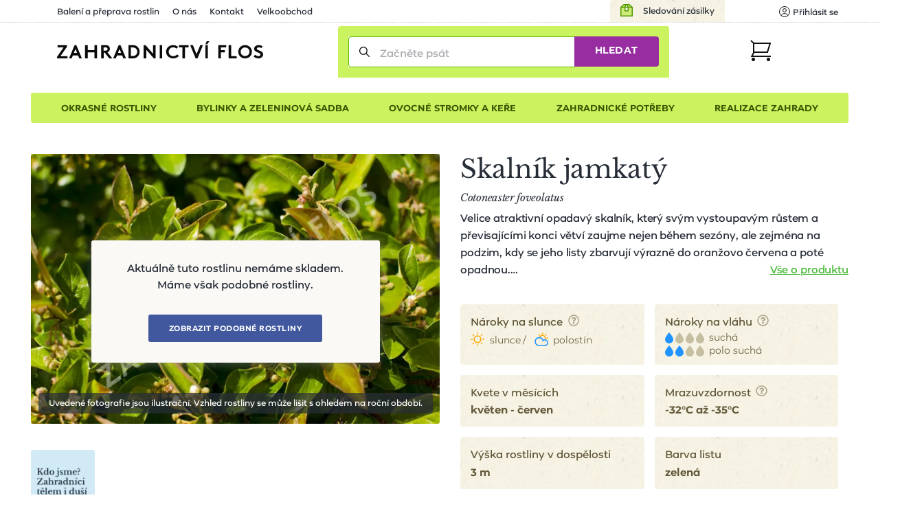

--- FILE ---
content_type: text/html; charset=utf-8
request_url: https://www.zahradnictvi-flos.cz/cotoneaster-foveolatus-skalnik-jamkaty.html
body_size: 29564
content:
<!DOCTYPE html>
<html lang="cs">
<head>

    <meta charset="utf-8"/>

    <meta name="viewport" content="width=device-width, initial-scale=1, minimum-scale=1"/>


<title>Skalník jamkatý - Cotoneaster foveolatus | Zahradnictví FLOS</title><meta name='description' content='🌸🌲☘️ Skalník jamkatý - Cotoneaster foveolatus - pohodlně online. Pečlivě balíme 📦 a garantujeme OK doručení či výměnu. s rychlým doručením a 1000+ odběrnými místy.'/>
    <link rel="manifest" href="/site.webmanifest">
    <link rel="apple-touch-icon" href="/media/img/favicons/apple-touch-icon.png">
    <link rel="shortcut icon" type="image/x-icon" href="/media/img/favicons/favicon.ico">
    <link rel="icon" href="/media/img/favicons/favicon-16x16.png" sizes="16x16" type="image/png">
    <link rel="icon" href="/media/img/favicons/favicon-32x32.png" sizes="32x32" type="image/png">
    <meta name="msapplication-TileImage" content="/media/img/favicons/mstile-150x150.png">
    <meta name="msapplication-TileColor" content="#cbf35f">
    <meta name="theme-color" content="#cbf35f">
<!-- Rád čteš zdrojáky? Pak hledáme právě tebe! Jestli máš chvíli, ozvi se nám na jobs@inspire.cz a pomoz nám vylepšit i tento :-) -->
    <meta name="application-name" content="Zahradnictví Flos s.r.o.">
    <meta name="apple-mobile-web-app-title" content="Zahradnictví Flos s.r.o.">
    <meta name="robots" content="index, follow">
    <meta name="author" content="INSPIRE CZ s.r.o. (www.inspire.cz)">
    <meta property="og:type" content="product">
    <meta property="og:title" content="Skalník jamkatý">
    <meta property="og:description" content="Velice atraktivní opadavý skalník, který svým vystoupavým růstem a převisajícími konci větví zaujme nejen během sezóny, ale zejména na podzim, kdy se jeho listy zbarvují výrazně do oranžovo červena a poté opadnou. Dorůstá bujně do 2-4m dle stanoviště. Je tedy ideální volbou pro volně rostoucí živé ploty, do smíšených výsadeb apod. Velmi dobře snáší zasolení. 
Květy jsou klasické pětičetné bílé až narůžovělé. Začínají se objevovat počátkem května. Listy jsou temně zelené kožovité až 4cm velké vejčitého tvaru s vidielnou žilnatinou a zakončené ostrou špičkou. Plody jsou velmi dekorativní s mezi drobným ptactvem velice oblíbené. Zpočátku červené malvice tmavnou až černají. 
Skalníky jsou nenáročné dřeviny, kterým vyhovuje zejména půdy chudé a propustné na plném slunci. Snáší poměrně dobře i půdy humózní, těžké a jílovité. V tomto případě, ale vyžadují dobrou drenáž při výsadbě. Je tedy ideální dřevinou všude tam, kde se ostatním rostlinám nedaří.">
    <meta property="og:image" content="https://www.zahradnictvi-flos.cz/admin/upload/images-cache/47007/1280.jpg?v=0fa26139d193b37a">
    <meta property="og:url" content="https://www.zahradnictvi-flos.cz/cotoneaster-foveolatus-skalnik-jamkaty.html">
        <meta name="p:domain_verify" content="5fcbc779d95020507415e79bc7f8e778">
        <meta name="facebook-domain-verification" content="oha9lbe4b3xmy6z2u6sgt90zaz86ps">
<script src="/media/production/all.min.js?v=d656c73b444fca7925075eeac3ecfa86" async defer></script>    <link rel="canonical" href="https://www.zahradnictvi-flos.cz/cotoneaster-foveolatus-skalnik-jamkaty.html">

<link rel="stylesheet" href="/media/css/app.css?1768464820">
<link rel="stylesheet" href="/media/css/module/&#64;catalog.css?v=1768464819"><link rel="stylesheet" href="/media/css/module/&#64;catalog.product.css?v=1768464819"></head>
<body onload="document.body.setAttribute(&apos;data-loaded&apos;, 1)" class="nwjs_hash_detect_scroll_to nwjs_scroll_to_history"
        data-group-id="1"
>

<div class="container catalog product default cs">

    <header class="header" role="banner" aria-label="Záhlaví">
        <div class="_cont">
            <div class="header_inner">
    <div class="offer_side">
    <div class="quick_contact">    </div>
    <a href="/stav-objednavky" class="tracking_link">Sledování zásilky</a>
    <div class="login header nwjs_user_menu" id="snippet-heading-userNavigation-">
    <nav class="login" role="navigation" aria-label="Přihlášení uživatele">
    <a href="/uzivatel/prihlaseni" class="link login_link nwjs_login_link nwjs_popup_trigger"
            
                data-popup-content-selector=".nwjs_login_box_popup"
            
    >    <div class="label">Uživatel</div>
    <div class="icon"><svg viewBox="0 0 16 16" xmlns="http://www.w3.org/2000/svg"><g stroke="#111" fill="none" fill-rule="evenodd" stroke-linecap="round" stroke-linejoin="round"><circle cx="8" cy="6" r="2.5"/><path d="M12.953 13.621a5.491 5.491 0 0 0-9.906 0"/><circle cx="8" cy="8" r="7.5"/></g></svg></div>
    <div class="log_in">Přihlásit se</div>
</a> 

    <div class="nwjs_login_box_popup non-visible" data-popup-class="user login">

    <div class="nw_user_col_holder nwjs_login_box nw_login_box nwjs_flos_credential_setter">
    <div class="nw_user_col_wrapper left">
        <div class="nw_user_col_inner">
            
    <div class="form__snippet" id="snippet-heading-userNavigation-loginBox-loginForm-form">
        <div id="heading-userNavigation-loginBox-loginForm-form_wrapper">
    <form action="/uzivatel/prihlaseni" method="post" id="frm-heading-userNavigation-loginBox-loginForm-form" data-disable-print-error-as-message="true" class="form">
    <div class="form__header">
    <div class="title nw_user_main_headline">
        <span>Přihlaste se</span>
    </div>
    <p class="form__perex">Pokud již máte vytvořený účet</p>
    </div>
    <div class="form__items">
          
          
          
                <div class="form_item input email required nwjs_form_item_wrapper_frm-heading-userNavigation-loginBox-loginForm-form-login login" data-travel-label>
    <div class="label">
    <label for="frm-heading-userNavigation-loginBox-loginForm-form-login">
        <span class="caption">
            E-mail
        </span>
    </label>
    </div>
    <div class="field">
        <input type="email" name="login" maxlength="254" autocomplete="username" data-selector="email" id="frm-heading-userNavigation-loginBox-loginForm-form-login" required data-nette-rules='[{"op":":filled","msg":"Zadejte E-mail"},{"op":":filled","rules":[{"op":":email","msg":"Vyplněná e-mailová adresa je neplatná"}],"control":"login","arg":true}]' data-wrapper-check-class="nwjs_form_item_wrapper_frm-heading-userNavigation-loginBox-loginForm-form-login">
    <div class="label">
    <label for="frm-heading-userNavigation-loginBox-loginForm-form-login">
        <span class="caption">
            E-mail
        </span>
    </label>
    </div>
    </div>
    
    </div>









                <div class="form_item input password required nwjs_form_item_wrapper_frm-heading-userNavigation-loginBox-loginForm-form-password password" data-travel-label>
    <div class="label">
    <label for="frm-heading-userNavigation-loginBox-loginForm-form-password">
        <span class="caption">
            Heslo
        </span>
    </label>
    </div>
    <div class="field">
        <input type="password" name="password" autocomplete="current-password" id="frm-heading-userNavigation-loginBox-loginForm-form-password" required data-nette-rules='[{"op":":filled","msg":"Zadejte heslo"}]' data-wrapper-check-class="nwjs_form_item_wrapper_frm-heading-userNavigation-loginBox-loginForm-form-password">
    <div class="label">
    <label for="frm-heading-userNavigation-loginBox-loginForm-form-password">
        <span class="caption">
            Heslo
        </span>
    </label>
    </div>
    </div>
    
    </div>









                <div class="form_item checkbox nwjs_form_item_wrapper_frm-heading-userNavigation-loginBox-loginForm-form-remember remember">
    <div class="check_radio_item">
    <span class="field">
    <input type="checkbox" name="remember" id="frm-heading-userNavigation-loginBox-loginForm-form-remember" data-wrapper-check-class="nwjs_form_item_wrapper_frm-heading-userNavigation-loginBox-loginForm-form-remember" />
        <span class="graphic"></span>
    </span>
    <span class="label">
    <label for="frm-heading-userNavigation-loginBox-loginForm-form-remember">
    <span class="caption">
    Zapamatovat přihlášení
    </span>
    </label>
    </span>
    </div>
    
    </div>









                <div class="form_item button submit_button nwjs_form_item_wrapper_frm-heading-userNavigation-loginBox-loginForm-form-send send">
    <div class="field">
        <button type="submit" name="send" id="frm-heading-userNavigation-loginBox-loginForm-form-send"><span>Přihlásit</span></button>
    </div>
    
    </div>









    <div class="form__hiddens">
        <input type="hidden" name="_form_" value="form">
        <div data-token='<input type="hidden" name="_token_" value="zyrut4q5mxv5nUYr36pqE0dqHPxV6/RnHg53A=">' class="nwjs_form_csrf_token"></div>
        <input type="hidden" name="_do" value="heading-userNavigation-loginBox-loginForm-form-submit">
    </div>
    </div>
    <div class="forget_password_link">
        <a href="/uzivatel/zapomenute-heslo">Zapomenuté heslo?</a>
    </div>
    </form>

        </div>
    </div>

        </div>
    </div>
    <div class="nw_user_col_wrapper right">
        <div class="nw_user_col_inner">
                <div class="title nw_user_sub_headline">...nebo se registrujte</div>
    <div class="perex">a získejte samé výhody a benefity:</div>

        <div class="static_block" id="static_block_4">
    <div class="static_block_body_wrapper">
        <div class="wysiwyg_wrapper"><ul>
<li>historie objednávek</li>
<li>nevyplňujte stále Vaše údaje</li>
<li>stále v obraze - pravidelné edukativní zpravodaje</li>
<li>informace o novinkách v sortimentu</li>
<li>benefity pro věrné zákazníky</li>
</ul></div>
    </div>
        </div>
    <div class="button">
        <a class="register_button" href="/uzivatel/registrace">Registrovat</a>
    </div>

        </div>
    </div>
    </div>






<div class="white controls">
    <div class="close" title="Zavřít">
        Zavřít
    </div>
</div>
    </div>
    </nav>
    </div>











        <div class="user_cart_search">
    <a class="logo" href="https://www.zahradnictvi-flos.cz/" title="Zahradnictví FLOS"></a>
    <div class="search header">
    <div
            id="heading-searchForm"
            class="nwjs_flos_search_preview"
            data-input-delay="500"
            data-input-min-length="3"
            data-search-url="/cotoneaster-foveolatus-skalnik-jamkaty.html?heading-searchForm-term=_foo_&amp;do=heading-searchForm-search"
            data-search-param="heading-searchForm-term"
    >

    <div
        id="heading-searchForm-searchForm" class="search nwjs_search"
        role="search"
        aria-label="Vyhledávání"
    >
    <form action="/cotoneaster-foveolatus-skalnik-jamkaty.html" method="post" id="frm-heading-searchForm-searchForm-form" class="form" data-disable-doublesubmit-check="yes">
    <span class="opener nwjs_class_toggler" data-selector="#heading-searchForm-searchForm" data-set-focus-to-first-inner-input="true">Zobrazit vyhledávání</span>
    <div class="form_item input search required nwjs_form_item_wrapper_frm-heading-searchForm-searchForm-form-term term">
    <div class="label">
    <label for="frm-heading-searchForm-searchForm-form-term">
        <span class="caption">
            Začněte psát
        </span>
    </label>
    </div>
    <div class="field">
        <input type="search" name="term" autocomplete="off" id="frm-heading-searchForm-searchForm-form-term" placeholder="Začněte psát" required data-nette-rules='[{"op":":filled","msg":"Zadejte hledanou frázi"}]' data-wrapper-check-class="nwjs_form_item_wrapper_frm-heading-searchForm-searchForm-form-term">
    <div class="label">
    <label for="frm-heading-searchForm-searchForm-form-term">
        <span class="caption">
            Začněte psát
        </span>
    </label>
    </div>
    </div>
    <span class="erase nwjs_item_value_eraser" data-selector="#frm-heading-searchForm-searchForm-form-term"></span>
    </div>








    <div class="form_item button submit_button nwjs_form_item_wrapper_frm-heading-searchForm-searchForm-form-send send">
    <div class="field">
        <button type="submit" name="send" id="frm-heading-searchForm-searchForm-form-send"><span>Hledat</span></button>
    </div>
    
    </div>








    <div class="search_overlay_close nwjs_search_overlay_close">
<svg width="14px" height="14px" xmlns="http://www.w3.org/2000/svg"><path d="M.3 13.7c.2.2.4.3.7.3.3 0 .5-.1.7-.3L7 8.4l5.3 5.3c.2.2.5.3.7.3.2 0 .5-.1.7-.3.4-.4.4-1 0-1.4L8.4 7l5.3-5.3c.4-.4.4-1 0-1.4-.4-.4-1-.4-1.4 0L7 5.6 1.7.3C1.3-.1.7-.1.3.3c-.4.4-.4 1 0 1.4L5.6 7 .3 12.3c-.4.4-.4 1 0 1.4z" fill="#24282B"/></svg>    </div>
    <input type="hidden" name="_form_" value="form"><input type="hidden" name="_do" value="heading-searchForm-searchForm-form-submit"></form>

    </div>
    <div class="search_preview">
        <div id="snippet-heading-searchForm-preview">
            <div class="seach_preview_content no_results">
            </div>
        </div>
    </div>
    <a href="/" class="nwjs_ajax nwjs_search_preview_trigger non-visible" data-ajax-off="unique" data-show-waiter="true" data-waiter-selector="#heading-searchForm .search_results_holder" rel="nofollow"></a>
    </div>





    <div class="search_overlay nwjs_search_form_overlay no_search" data-search-preview-url="https://www.zahradnictvi-flos.cz/search-preview/_foo_?source=_url_">
        <div class="content_no_search">
    <p class="term_too_short">Vepište alespoň 3 znaky pro vyhledávání</p>


        <h2 class="title">Naposledy prohlížené produkty (1)</h2>

        <div class="product_box_list product_box_list--search">

    <a href="https://www.zahradnictvi-flos.cz/cotoneaster-foveolatus-skalnik-jamkaty.html" class="product_box product_box_search no_store_info not_in_store">
        <div class="image">
<div class="nwjs_object_fit object_fit nwjs_picture_tag_image picture_tag_image"><picture><source srcset="https://www.zahradnictvi-flos.cz/admin/upload/images-cache/47007/fit240x240.webp?v=0b52707c4ac18b22" type="image/webp"><source srcset="https://www.zahradnictvi-flos.cz/admin/upload/images-cache/47007/fit240x240.jpg?v=0b52707c4ac18b22" type="image/jpeg"><img srcset="https://www.zahradnictvi-flos.cz/admin/upload/images-cache/47007/fit240x240.jpg?v=0b52707c4ac18b22" src="https://www.zahradnictvi-flos.cz/admin/upload/images-cache/47007/fit240x240.jpg?v=0b52707c4ac18b22" alt="Skalník jamkatý - Cotoneaster foveolatus" loading="lazy" height="240" width="240"></picture></div>    <div class="countdown_wrapper">
    </div>
        </div>

        <div class="texts">
            <h3 class="headline">Skalník jamkatý</h3>
            <p class="perex">Cotoneaster foveolatus</p>
        </div>


<div class="store_info">
    <div class="store_info_item">
            Není skladem

    </div>
</div>

        <div class="price_info_wrapper">
        </div>
    </a>
        </div>
        </div>
        <div id="snippet-heading-searchFormOverlay-results_wrapper" class="content_results nwjs_content_results_wrapper">
        </div>
    </div>
        <div class="search_preview_close nwjs_class_toggler" data-selector="body" data-toggle-class="search_preview_open" data-allow-only-remove="true"></div>
    </div>
    <div class="cart header cart_info_empty nwjs_cart_hover_trigger nwjs_cart_hover_target" id="snippet-cartInfo-">
    <div class="cart cart_info empty">
    <a href="/objednavka" class="link">
    <div class="label">Košík</div>
    <div class="icon"><svg width="31px" height="31px" xmlns="http://www.w3.org/2000/svg"><g transform="translate(1 1)" fill="none" fill-rule="evenodd"><path stroke="#111" stroke-width="2" stroke-linecap="square" d="M4 4h24l-4 13H4"/><circle fill="#111" fill-rule="nonzero" cx="3.5" cy="27.5" r="2.5"/><circle fill="#111" fill-rule="nonzero" cx="25.5" cy="27.5" r="2.5"/><path stroke="#111" stroke-width="2" d="M0 0l4.09 4.059v13.53L1.365 23H30"/></g></svg></div>
    <div class="count">0</div>
    </a>
    </div>
        <div class="hover_cart">
    <div id="snippet-cartHover-">
        <div class="nwjs_cart_items cart_items items_wrapper">
    <span class="no_data">Košík je prázdný</span>
        </div>
    </div>




    <div class="transit_free_wrapper" id="snippet-cartHoverFreeTransitNotification-">
    </div>




            <a href="/objednavka/kosik" class="cart_link">Přejít do košíku</a>
        </div>
    </div>






        </div>
    <div class="hamburger_wrap">
        <div class="side_menu">
            <div class="inner">
 <div class="eshop_category_tree_wrap"> <div class="eshop_category_tree nwjs_category_tree nwjs_category_tree_indicator slide_menu"> <ul class="level-0"> <li class="nwjs_supercategory nwjs_hover_intent" data-shadow-selector=".nwjs_subcategory[data-for='40809']" data-id="40809" > <span>Okrasné rostliny</span> </li> <li class="nwjs_supercategory nwjs_hover_intent" data-shadow-selector=".nwjs_subcategory[data-for='363609835']" data-id="363609835" > <span>Bylinky a zeleninová sadba</span> </li> <li class="nwjs_supercategory nwjs_hover_intent" data-shadow-selector=".nwjs_subcategory[data-for='571680664']" data-id="571680664" > <span>Ovocné stromky a keře</span> </li> <li class="nwjs_supercategory nwjs_hover_intent" data-shadow-selector=".nwjs_subcategory[data-for='40810']" data-id="40810" > <span>Zahradnické potřeby</span> </li> <li class="nwjs_supercategory nwjs_hover_intent service_page_link"><a href="/nabidka-sluzeb.html">Realizace zahrady</a></li> </ul> <div class="nwjs_subcategory subcategory" data-for="40809"> <ul class="level-1 submenu"> <li data-id="menu_40790" > <a href="/balkonove-rostliny-a-letnicky.html"> <span>Balkonové rostliny a letničky</span> </a> <div class="subcategory_toggle nwjs_class_toggler" data-selector="[data-id=menu_40790]" data-toggle-class="active"></div> <ul class="level-2 submenu"> <li data-id="menu_40730" > <a href="/letnicky-na-slunce.html"> <span>Balkonovky a letničky na slunce</span> </a> </li> <li data-id="menu_40731" > <a href="/balkonovky-a-letnicky-do-stinu.html"> <span>Balkonovky a letničky do stínu</span> </a> </li> <li data-id="menu_41482" > <a href="/fuchsie.html"> <span>Fuchsie</span> </a> </li> <li data-id="menu_41532" > <a href="/muskaty.html"> <span>Muškáty</span> </a> </li> <li data-id="menu_40850" > <a href="/petunie.html"> <span>Petúnie</span> </a> </li> <li data-id="menu_41510" > <a href="/sporyse-verbena.html"> <span>Sporýš</span> </a> </li> <li data-id="menu_40732" > <a href="/previsle-letnicky.html"> <span>Převislé balkonovky a letničky</span> </a> </li> <li class="show_more"> <a href="/balkonove-rostliny-a-letnicky.html?showAll=1#subcategories"> <span>dalších 75 kategorií &gt;</span> </a> </li> </ul> </li> <li data-id="menu_40791" > <a href="/cibuloviny-a-hliznate-rostliny.html"> <span>Cibuloviny a hlíznaté rostliny</span> </a> <div class="subcategory_toggle nwjs_class_toggler" data-selector="[data-id=menu_40791]" data-toggle-class="active"></div> <ul class="level-2 submenu"> <li data-id="menu_443128403" > <a href="/cibuloviny-kvetouci-na-jare.html"> <span>Cibuloviny kvetoucí na jaře</span> </a> </li> <li data-id="menu_571680670" > <a href="/cibuloviny-kvetouci-na-podzim.html"> <span>Cibuloviny kvetoucí na podzim</span> </a> </li> <li data-id="menu_41519" > <a href="/narcisy-narcissus.html"> <span>Narcis</span> </a> </li> <li data-id="menu_41629" > <a href="/safrany-krokusy-crocus.html"> <span>Šafrány, krokusy</span> </a> </li> <li data-id="menu_41380" > <a href="/tulipan.html"> <span>Tulipány</span> </a> </li> <li class="show_more"> <a href="/cibuloviny-a-hliznate-rostliny.html?showAll=1#subcategories"> <span>dalších 21 kategorií &gt;</span> </a> </li> </ul> </li> <li data-id="menu_40793" > <a href="/trvalky.html"> <span>Trvalky</span> </a> <div class="subcategory_toggle nwjs_class_toggler" data-selector="[data-id=menu_40793]" data-toggle-class="active"></div> <ul class="level-2 submenu"> <li data-id="menu_87197224" > <a href="/nizke-trvalky-do-1m.html"> <span>Nízké trvalky (do 1m)</span> </a> </li> <li data-id="menu_87030641" > <a href="/vysoke-trvalky-nad-1m.html"> <span>Vysoké trvalky (nad 1m)</span> </a> </li> <li data-id="menu_87030635" > <a href="/suchomilne-trvalky.html"> <span>Suchomilné trvalky</span> </a> </li> <li data-id="menu_196051552" > <a href="/trvalky-do-vlhka.html"> <span>Trvalky do vlhka</span> </a> </li> <li data-id="menu_87197217" > <a href="/bile-kvetouci-trvalky.html"> <span>Bíle kvetoucí trvalky</span> </a> </li> <li data-id="menu_100668116" > <a href="/cervene-kvetouci-trvalky.html"> <span>Červeně kvetoucí trvalky</span> </a> </li> <li data-id="menu_87197218" > <a href="/fialove-kvetouci-trvalky.html"> <span>Fialově kvetoucí trvalky</span> </a> </li> <li data-id="menu_87030638" > <a href="/modre-kvetouci-trvalky.html"> <span>Modře kvetoucí trvalky</span> </a> </li> <li data-id="menu_87197246" > <a href="/oranzove-kvetouci-trvalky.html"> <span>Oranžově kvetoucí trvalky</span> </a> </li> <li data-id="menu_87197219" > <a href="/ruzove-kvetouci-trvalky.html"> <span>Růžově kvetoucí trvalky</span> </a> </li> <li data-id="menu_40737" > <a href="/trvalky-do-stinu-a-polostinu.html"> <span>Trvalky do stínu a polostínu</span> </a> </li> <li data-id="menu_40736" > <a href="/trvalky-na-slunce.html"> <span>Trvalky na slunce</span> </a> </li> <li data-id="menu_87197216" > <a href="/zlute-kvetouci-trvalky.html"> <span>Žlutě kvetoucí trvalky</span> </a> </li> <li class="show_more"> <a href="/trvalky.html?showAll=1#subcategories"> <span>dalších 214 kategorií &gt;</span> </a> </li> </ul> </li> <li data-id="menu_219117842" > <a href="/trvalkove-zahony.html"> <span>Trvalkové záhony</span> </a> <div class="subcategory_toggle nwjs_class_toggler" data-selector="[data-id=menu_219117842]" data-toggle-class="active"></div> <ul class="level-2 submenu"> <li data-id="menu_322396331" > <a href="/trvalkove-zahony-na-slunce.html"> <span>Trvalkové záhony na slunce</span> </a> </li> <li data-id="menu_322396332" > <a href="/trvalkove-zahony-do-polostinu.html"> <span>Trvalkové záhony do polostínu</span> </a> </li> <li data-id="menu_322396333" > <a href="/trvalkove-zahony-do-stinu.html"> <span>Trvalkové záhony do stínu</span> </a> </li> <li data-id="menu_458465364" > <a href="/kombinovany-zahon.html"> <span>Kombinované záhony</span> </a> </li> </ul> </li> <li data-id="menu_40804" > <a href="/traviny-a-bambusy.html"> <span>Okrasné trávy a bambusy</span> </a> <div class="subcategory_toggle nwjs_class_toggler" data-selector="[data-id=menu_40804]" data-toggle-class="active"></div> <ul class="level-2 submenu"> <li data-id="menu_154634421" > <a href="/barevne-traviny.html"> <span>Barevné traviny</span> </a> </li> <li data-id="menu_40775" > <a href="/nizke-traviny-do-1m.html"> <span>Nízké traviny (do 1m)</span> </a> </li> <li data-id="menu_40776" > <a href="/vysoke-traviny-nad-1m.html"> <span>Vysoké traviny (nad 1m)</span> </a> </li> <li class="show_more"> <a href="/traviny-a-bambusy.html?showAll=1#subcategories"> <span>dalších 33 kategorií &gt;</span> </a> </li> </ul> </li> <li data-id="menu_40799" > <a href="/jehlicnany.html"> <span>Jehličnany</span> </a> <div class="subcategory_toggle nwjs_class_toggler" data-selector="[data-id=menu_40799]" data-toggle-class="active"></div> <ul class="level-2 submenu"> <li data-id="menu_72716" > <a href="/jehlicnany-pro-zive-ploty.html"> <span>Jehličnany pro živé ploty</span> </a> </li> <li data-id="menu_40765" > <a href="/kerove-jehlicnany.html"> <span>Keřové jehličnany</span> </a> </li> <li data-id="menu_40763" > <a href="/kuzelovite-a-pyramidalni-jehlicnany.html"> <span>Kuželovité a pyramidální jehličnany</span> </a> </li> <li data-id="menu_79001" > <a href="/previsle-jehlicnany.html"> <span>Převislé jehličnany</span> </a> </li> <li data-id="menu_40761" > <a href="/pudopokryvne-jehlicnany.html"> <span>Půdopokryvné jehličnany</span> </a> </li> <li data-id="menu_40762" > <a href="/sloupovite-jehlicnany.html"> <span>Sloupovité jehličnany</span> </a> </li> <li class="show_more"> <a href="/jehlicnany.html?showAll=1#subcategories"> <span>dalších 17 kategorií &gt;</span> </a> </li> </ul> </li> <li data-id="menu_40797" > <a href="/kapradiny.html"> <span>Kapradiny</span> </a> <div class="subcategory_toggle nwjs_class_toggler" data-selector="[data-id=menu_40797]" data-toggle-class="active"></div> <ul class="level-2 submenu"> <li data-id="menu_41233" > <a href="/kaprade-dryopteris.html"> <span>Kapradě</span> </a> </li> <li data-id="menu_41484" > <a href="/papratky-athyrium.html"> <span>Papratky</span> </a> </li> <li data-id="menu_41066" > <a href="/perovniky-matteuccia.html"> <span>Pérovníky</span> </a> </li> <li data-id="menu_87197214" > <a href="/mrazuvzdorna-kapradina.html"> <span>Mrazuvzdorné kapradiny</span> </a> </li> <li class="show_more"> <a href="/kapradiny.html?showAll=1#subcategories"> <span>dalších 8 kategorií &gt;</span> </a> </li> </ul> </li> <li data-id="menu_40800" > <a href="/listnate-dreviny.html"> <span>Listnaté dřeviny</span> </a> <div class="subcategory_toggle nwjs_class_toggler" data-selector="[data-id=menu_40800]" data-toggle-class="active"></div> <ul class="level-2 submenu"> <li data-id="menu_40766" > <a href="/alejove-stromy-vysokokmenne-dreviny.html"> <span>Vzrostlé a alejové stromy</span> </a> </li> <li data-id="menu_443128405" > <a href="/listnate-kere.html"> <span>Listnaté keře</span> </a> </li> <li data-id="menu_40768" > <a href="/pudopokryvne-listnace.html"> <span>Půdopokryvné listnáče</span> </a> </li> <li data-id="menu_40771" > <a href="/stalezelene-a-poloopadave-listnace.html"> <span>Stálezelené a poloopadavé listnáče</span> </a> </li> <li data-id="menu_87030642" > <a href="/bile-kvetouci-kere.html"> <span>Bíle kvetoucí keře</span> </a> </li> <li data-id="menu_87030639" > <a href="/bile-kvetouci-stromy.html"> <span>Bíle kvetoucí stromy</span> </a> </li> <li data-id="menu_87197244" > <a href="/fialove-kvetouci-ker.html"> <span>Fialově kvetoucí keře</span> </a> </li> <li data-id="menu_98181267" > <a href="/modre-kvetouci-rostliny.html"> <span>Modře kvetoucí rostliny</span> </a> </li> <li data-id="menu_87197243" > <a href="/zlute-kvetouci-kere.html"> <span>Žlutě kvetoucí keře</span> </a> </li> <li data-id="menu_87197242" > <a href="/zlute-kvetouci-rostliny.html"> <span>Žlutě kvetoucí rostliny</span> </a> </li> <li class="show_more"> <a href="/listnate-dreviny.html?showAll=1#subcategories"> <span>dalších 173 kategorií &gt;</span> </a> </li> </ul> </li> <li data-id="menu_66600134" > <a href="/pokojove-rostliny.html"> <span>Pokojové rostliny</span> </a> </li> <li data-id="menu_40796" > <a href="/popinave-rostliny.html"> <span>Popínavé rostliny</span> </a> <div class="subcategory_toggle nwjs_class_toggler" data-selector="[data-id=menu_40796]" data-toggle-class="active"></div> <ul class="level-2 submenu"> <li data-id="menu_40748" > <a href="/kvetouci-popinave-rostliny.html"> <span>Kvetoucí popínavé rostliny</span> </a> </li> <li data-id="menu_40749" > <a href="/stalezelene-a-poloopadave-popinavky.html"> <span>Stálezelené a poloopadavé popínavky</span> </a> </li> <li data-id="menu_87197215" > <a href="/mrazuvzdorny-brectan.html"> <span>Mrazuvzdorné břečťany</span> </a> </li> <li data-id="menu_87197235" > <a href="/popinava-hortenzie.html"> <span>Popínavé hortenzie</span> </a> </li> <li class="show_more"> <a href="/popinave-rostliny.html?showAll=1#subcategories"> <span>dalších 24 kategorií &gt;</span> </a> </li> </ul> </li> <li data-id="menu_81796262" > <a href="/prenosne-rostliny.html"> <span>Přenosné rostliny</span> </a> </li> <li data-id="menu_9063506" > <a href="/rostliny-pro-vcely-a-motyly.html"> <span>Rostliny pro včely a motýly</span> </a> <div class="subcategory_toggle nwjs_class_toggler" data-selector="[data-id=menu_9063506]" data-toggle-class="active"></div> <ul class="level-2 submenu"> <li data-id="menu_9063507" > <a href="/rostliny-pro-motyly.html"> <span>Rostliny pro motýly</span> </a> </li> <li data-id="menu_9063508" > <a href="/rostliny-pro-vcely.html"> <span>Rostliny pro včely</span> </a> </li> </ul> </li> <li data-id="menu_40798" > <a href="/ruze.html"> <span>Růže</span> </a> <div class="subcategory_toggle nwjs_class_toggler" data-selector="[data-id=menu_40798]" data-toggle-class="active"></div> <ul class="level-2 submenu"> <li data-id="menu_40753" > <a href="/mnohokvete-ruze.html"> <span>Mnohokvěté růže</span> </a> </li> <li data-id="menu_40750" > <a href="/pnouci-ruze.html"> <span>Pnoucí růže</span> </a> </li> <li data-id="menu_40751" > <a href="/pudopokryvne-ruze.html"> <span>Půdopokryvné růže</span> </a> </li> <li data-id="menu_40752" > <a href="/velkokvete-ruze.html"> <span>Velkokvěté růže</span> </a> </li> <li data-id="menu_40758" > <a href="/david-austin.html"> <span>Růže David Austin</span> </a> </li> <li data-id="menu_40759" > <a href="/ruze-kordes.html"> <span>Růže Kordes</span> </a> </li> <li data-id="menu_87197220" > <a href="/bile-kvetouci-ruze.html"> <span>Bíle kvetoucí růže</span> </a> </li> <li class="show_more"> <a href="/ruze.html?showAll=1#subcategories"> <span>další kategorie &gt;</span> </a> </li> </ul> </li> <li data-id="menu_40794" > <a href="/vodni-a-bahenni-rostliny.html"> <span>Vodní a bahenní rostliny</span> </a> <div class="subcategory_toggle nwjs_class_toggler" data-selector="[data-id=menu_40794]" data-toggle-class="active"></div> <ul class="level-2 submenu"> <li data-id="menu_40741" > <a href="/pobrezni-zona.html"> <span>Pobřežní zóny</span> </a> </li> <li class="show_more"> <a href="/vodni-a-bahenni-rostliny.html?showAll=1#subcategories"> <span>dalších 45 kategorií &gt;</span> </a> </li> </ul> </li> <li data-id="menu_40795" > <a href="/vresovistni-rostliny.html"> <span>Vřesovištní rostliny</span> </a> <div class="subcategory_toggle nwjs_class_toggler" data-selector="[data-id=menu_40795]" data-toggle-class="active"></div> <ul class="level-2 submenu"> <li data-id="menu_40821" > <a href="/azalka.html"> <span>Azalky</span> </a> </li> <li data-id="menu_40744" > <a href="/penisniky-rhododendrony.html"> <span>Pěnišníky, rododendrony</span> </a> </li> <li data-id="menu_40746" > <a href="/vresy-a-vresovce.html"> <span>Vřesy a vřesovce</span> </a> </li> <li class="show_more"> <a href="/vresovistni-rostliny.html?showAll=1#subcategories"> <span>dalších 7 kategorií &gt;</span> </a> </li> </ul> </li> <li data-id="menu_40806" > <a href="/zive-ploty.html"> <span>Živé ploty</span> </a> <div class="subcategory_toggle nwjs_class_toggler" data-selector="[data-id=menu_40806]" data-toggle-class="active"></div> <ul class="level-2 submenu"> <li data-id="menu_40779" > <a href="/jehlicnate-zive-ploty.html"> <span>Jehličnaté živé ploty</span> </a> </li> <li data-id="menu_40781" > <a href="/opadave-listnate-zive-ploty.html"> <span>Opadavé listnaté živé ploty</span> </a> </li> <li data-id="menu_40782" > <a href="/predpestovane-zive-ploty.html"> <span>Předpěstované živé ploty</span> </a> </li> <li data-id="menu_40780" > <a href="/stalezelene-a-polopadave-listnate-zive-ploty.html"> <span>Stálezelené listnaté živé ploty</span> </a> </li> </ul> </li> </ul> <div class="scroll_indicator_bar"></div> </div> <div class="nwjs_subcategory subcategory" data-for="363609835"> <ul class="level-1 submenu"> <li data-id="menu_461876636" > <a href="/bylinkove-sestavy-do-truhliku.html"> <span>Bylinkové sestavy do truhlíků</span> </a> <div class="subcategory_toggle nwjs_class_toggler" data-selector="[data-id=menu_461876636]" data-toggle-class="active"></div> <ul class="level-2 submenu"> <li data-id="menu_463684509" > <a href="/sestavy-bylinek-na-caj.html"> <span>Sestavy bylinek na čaj</span> </a> </li> <li data-id="menu_463684508" > <a href="/sestavy-bylinek-na-vareni.html"> <span>Sestavy bylinek na vaření</span> </a> </li> </ul> </li> <li data-id="menu_40802" > <a href="/bylinky-a-koreni.html"> <span>Bylinky a koření</span> </a> <div class="subcategory_toggle nwjs_class_toggler" data-selector="[data-id=menu_40802]" data-toggle-class="active"></div> <ul class="level-2 submenu"> <li data-id="menu_41317" > <a href="/bazalky-ocimum.html"> <span>Bazalky</span> </a> </li> <li data-id="menu_41212" > <a href="/mata.html"> <span>Máta</span> </a> </li> <li data-id="menu_41561" > <a href="/dobromysl-origanum.html"> <span>Oregano (dobromysl)</span> </a> </li> <li data-id="menu_41591" > <a href="/rozmaryny-rosmarinus.html"> <span>Rozmarýny</span> </a> </li> <li data-id="menu_41641" > <a href="/saturejky-satureja.html"> <span>Saturejky</span> </a> </li> <li data-id="menu_41577" > <a href="/tymiany-thymus.html"> <span>Tymián</span> </a> </li> <li class="show_more"> <a href="/bylinky-a-koreni.html?showAll=1#subcategories"> <span>dalších 46 kategorií &gt;</span> </a> </li> </ul> </li> </ul> <div class="scroll_indicator_bar"></div> </div> <div class="nwjs_subcategory subcategory" data-for="571680664"> <ul class="level-1 submenu"> <li data-id="menu_40801" > <a href="/ovoce.html"> <span>Ovoce</span> </a> <div class="subcategory_toggle nwjs_class_toggler" data-selector="[data-id=menu_40801]" data-toggle-class="active"></div> <ul class="level-2 submenu"> <li data-id="menu_443128404" > <a href="/ovocne-kere.html"> <span>Ovocné keře</span> </a> </li> <li data-id="menu_40772" > <a href="/ovocne-stromky.html"> <span>Ovocné stromky</span> </a> </li> <li data-id="menu_41421" > <a href="/hrusne-pyrus.html"> <span>Hrušně</span> </a> </li> <li data-id="menu_41483" > <a href="/jablone-malus.html"> <span>Jabloně</span> </a> </li> <li data-id="menu_40970" > <a href="/merunky-prunus.html"> <span>Meruňky</span> </a> </li> <li data-id="menu_41328" > <a href="/svestky-prunus.html"> <span>Švestky</span> </a> </li> <li data-id="menu_41039" > <a href="/tresne-prunus.html"> <span>Třešně</span> </a> </li> <li data-id="menu_87197232" > <a href="/mesicni-jahodnik.html"> <span>Měsíční jahodník</span> </a> </li> <li data-id="menu_549142950" > <a href="/prostokorenne-ovocne-stromky.html"> <span>Prostokořenné ovocné stromky</span> </a> </li> <li data-id="menu_87197227" > <a href="/previsly-jahodnik.html"> <span>Převislý jahodník</span> </a> </li> <li data-id="menu_87197233" > <a href="/staleplodici-jahodnik.html"> <span>Stáleplodící jahodník</span> </a> </li> <li class="show_more"> <a href="/ovoce.html?showAll=1#subcategories"> <span>dalších 125 kategorií &gt;</span> </a> </li> </ul> </li> </ul> <div class="scroll_indicator_bar"></div> </div> <div class="nwjs_subcategory subcategory service_offer_category" data-for="40810"> <ul class="level-1 submenu"> <li data-id="menu_526254499" > <a href="/zahrada-a-balkon.html"> <span>Zahrada a balkon</span> </a> </li> <li data-id="menu_40807" > <a href="/substraty-a-mulcovaci-kura.html"> <span>Substráty a mulčovací kůra</span> </a> <div class="subcategory_toggle nwjs_class_toggler" data-selector="[data-id=menu_40807]" data-toggle-class="active"></div> <ul class="level-2 submenu"> <li data-id="menu_40783" > <a href="/mulcovaci-kura.html"> <span>Mulčovací kůra</span> </a> </li> <li data-id="menu_40784" > <a href="/substraty.html"> <span>Substráty</span> </a> </li> </ul> </li> <li data-id="menu_40805" > <a href="/travnikovy-koberec.html"> <span>Trávníkové koberce</span> </a> </li> <li data-id="menu_67747016" > <a href="/zelene-steny.html"> <span>Zelené stěny</span> </a> </li> </ul> <div class="scroll_indicator_bar"></div> <div class="service_offer catalogue_menu"> <div class="col col_1"> <div class="photo"><div class="nwjs_picture_tag_image picture_tag_image"><picture><source srcset="https://www.zahradnictvi-flos.cz/admin/upload/images-cache/58237/fit150x110.webp?v=5cd21ede2478ba00" type="image/webp"><source srcset="https://www.zahradnictvi-flos.cz/admin/upload/images-cache/58237/fit150x110.jpg?v=5cd21ede2478ba00" type="image/jpeg"><img srcset="https://www.zahradnictvi-flos.cz/admin/upload/images-cache/58237/fit150x110.jpg?v=5cd21ede2478ba00" src="https://www.zahradnictvi-flos.cz/admin/upload/images-cache/58237/fit150x110.jpg?v=5cd21ede2478ba00" alt="services21to9" loading="lazy" height="110" width="150"></picture></div></div> </div> <div class="col col_2"> <div class="title">Realizace zahrad</div> <div class="subtitle">Mějte konečně krásnou zahradu... Pomůžeme vám s návrhem, realizací i údržbou</div> <div class="button"><a href="/nabidka-sluzeb.html">Zjistit více</a></div> </div> <div class="col col_3"> <div class="pictograms"> <div class="pictograms__pictogram">
<div class="nwjs_picture_tag_image picture_tag_image"><picture><source srcset="https://www.zahradnictvi-flos.cz/admin/upload/images-cache/58239/50x50.svg?v=ffe3d46881c6eb22" type="image/svg+xml"><img srcset="https://www.zahradnictvi-flos.cz/admin/upload/images-cache/58239/50x50.svg?v=ffe3d46881c6eb22" src="https://www.zahradnictvi-flos.cz/admin/upload/images-cache/58239/50x50.svg?v=ffe3d46881c6eb22" alt="solutions" loading="lazy" height="50" width="50"></picture></div> <div class="title">Kompletní řešení vaší zahrady na míru</div> </div> <div class="pictograms__pictogram">
<div class="nwjs_picture_tag_image picture_tag_image"><picture><source srcset="https://www.zahradnictvi-flos.cz/admin/upload/images-cache/58240/50x50.svg?v=b5a9ee9a713296b0" type="image/svg+xml"><img srcset="https://www.zahradnictvi-flos.cz/admin/upload/images-cache/58240/50x50.svg?v=b5a9ee9a713296b0" src="https://www.zahradnictvi-flos.cz/admin/upload/images-cache/58240/50x50.svg?v=b5a9ee9a713296b0" alt="advantages" loading="lazy" height="50" width="50"></picture></div> <div class="title">Vaše spokojenost je pro nás prioritou. Jsme zahradníci se zkušenostmi, na které se můžete spolehnout.</div> </div> <div class="pictograms__pictogram">
<div class="nwjs_picture_tag_image picture_tag_image"><picture><source srcset="https://www.zahradnictvi-flos.cz/admin/upload/images-cache/58241/50x50.svg?v=48e669e2b80360a7" type="image/svg+xml"><img srcset="https://www.zahradnictvi-flos.cz/admin/upload/images-cache/58241/50x50.svg?v=48e669e2b80360a7" src="https://www.zahradnictvi-flos.cz/admin/upload/images-cache/58241/50x50.svg?v=48e669e2b80360a7" alt="history" loading="lazy" height="50" width="50"></picture></div> <div class="title">Fungujeme od 1991, máme vlastních 1 milión rostlin ročně, procesy, zázemí...</div> </div> </div> </div> </div> </div> <div class="nwjs_subcategory subcategory inspiration_category" data-for="inspiration"> <div class="inspiration_wrapper"> <a href="/jedla-zahrada.html" class="inspiration_box"> <div class="inspiration_box__image"><div class="nwjs_picture_tag_image picture_tag_image"><picture><source srcset="https://www.zahradnictvi-flos.cz/admin/upload/images-cache/60871/fit300x150.webp?v=1e37cc5a0a3180d6" type="image/webp"><source srcset="https://www.zahradnictvi-flos.cz/admin/upload/images-cache/60871/fit300x150.jpg?v=1e37cc5a0a3180d6" type="image/jpeg"><img srcset="https://www.zahradnictvi-flos.cz/admin/upload/images-cache/60871/fit300x150.jpg?v=1e37cc5a0a3180d6" src="https://www.zahradnictvi-flos.cz/admin/upload/images-cache/60871/fit300x150.jpg?v=1e37cc5a0a3180d6" alt="jedlá zahrada" loading="lazy" height="150" width="300"></picture></div></div> <div class="inspiration_box__title">Jedlá zahrada</div> </a> <a href="/pro-ptaky.html" class="inspiration_box"> <div class="inspiration_box__image"><div class="nwjs_picture_tag_image picture_tag_image"><picture><source srcset="https://www.zahradnictvi-flos.cz/admin/upload/images-cache/60872/fit300x150.webp?v=fdb2ae4e39f9f8d8" type="image/webp"><source srcset="https://www.zahradnictvi-flos.cz/admin/upload/images-cache/60872/fit300x150.jpg?v=fdb2ae4e39f9f8d8" type="image/jpeg"><img srcset="https://www.zahradnictvi-flos.cz/admin/upload/images-cache/60872/fit300x150.jpg?v=fdb2ae4e39f9f8d8" src="https://www.zahradnictvi-flos.cz/admin/upload/images-cache/60872/fit300x150.jpg?v=fdb2ae4e39f9f8d8" alt="sýkorka na šípkovém keři_zahrada pro ptáky" loading="lazy" height="150" width="300"></picture></div></div> <div class="inspiration_box__title">Pro ptáky</div> </a> <a href="/nahrada-travniku.html" class="inspiration_box"> <div class="inspiration_box__image"><div class="nwjs_picture_tag_image picture_tag_image"><picture><source srcset="https://www.zahradnictvi-flos.cz/admin/upload/images-cache/62930/fit300x150.webp?v=2f90b06d9ea1e9e3" type="image/webp"><source srcset="https://www.zahradnictvi-flos.cz/admin/upload/images-cache/62930/fit300x150.jpg?v=2f90b06d9ea1e9e3" type="image/jpeg"><img srcset="https://www.zahradnictvi-flos.cz/admin/upload/images-cache/62930/fit300x150.jpg?v=2f90b06d9ea1e9e3" src="https://www.zahradnictvi-flos.cz/admin/upload/images-cache/62930/fit300x150.jpg?v=2f90b06d9ea1e9e3" alt="shutterstock_529192471 (1)" loading="lazy" height="150" width="300"></picture></div></div> <div class="inspiration_box__title">Náhrada trávníku</div> </a> <a href="/zelene-strechy.html" class="inspiration_box"> <div class="inspiration_box__image"><div class="nwjs_picture_tag_image picture_tag_image"><picture><source srcset="https://www.zahradnictvi-flos.cz/admin/upload/images-cache/60870/fit300x150.webp?v=81c0f33183f6618f" type="image/webp"><source srcset="https://www.zahradnictvi-flos.cz/admin/upload/images-cache/60870/fit300x150.jpg?v=81c0f33183f6618f" type="image/jpeg"><img srcset="https://www.zahradnictvi-flos.cz/admin/upload/images-cache/60870/fit300x150.jpg?v=81c0f33183f6618f" src="https://www.zahradnictvi-flos.cz/admin/upload/images-cache/60870/fit300x150.jpg?v=81c0f33183f6618f" alt="zelená střecha_sedum mix" loading="lazy" height="150" width="300"></picture></div></div> <div class="inspiration_box__title">Zelené střechy</div> </a> <a href="/na-skalku.html" class="inspiration_box"> <div class="inspiration_box__image"><div class="nwjs_picture_tag_image picture_tag_image"><picture><source srcset="https://www.zahradnictvi-flos.cz/admin/upload/images-cache/60868/fit300x150.webp?v=934ff6e081f94a23" type="image/webp"><source srcset="https://www.zahradnictvi-flos.cz/admin/upload/images-cache/60868/fit300x150.jpg?v=934ff6e081f94a23" type="image/jpeg"><img srcset="https://www.zahradnictvi-flos.cz/admin/upload/images-cache/60868/fit300x150.jpg?v=934ff6e081f94a23" src="https://www.zahradnictvi-flos.cz/admin/upload/images-cache/60868/fit300x150.jpg?v=934ff6e081f94a23" alt="mix běžných skalniček" loading="lazy" height="150" width="300"></picture></div></div> <div class="inspiration_box__title">Na skalku</div> </a> <a href="/na-svah.html" class="inspiration_box"> <div class="inspiration_box__image"><div class="nwjs_picture_tag_image picture_tag_image"><picture><source srcset="https://www.zahradnictvi-flos.cz/admin/upload/images-cache/60873/fit300x150.webp?v=5eeed49e946be2cb" type="image/webp"><source srcset="https://www.zahradnictvi-flos.cz/admin/upload/images-cache/60873/fit300x150.jpg?v=5eeed49e946be2cb" type="image/jpeg"><img srcset="https://www.zahradnictvi-flos.cz/admin/upload/images-cache/60873/fit300x150.jpg?v=5eeed49e946be2cb" src="https://www.zahradnictvi-flos.cz/admin/upload/images-cache/60873/fit300x150.jpg?v=5eeed49e946be2cb" alt="svah osázený dřevinami" loading="lazy" height="150" width="300"></picture></div></div> <div class="inspiration_box__title">Na svah</div> </a> </div> </div> </div> </div>
    <nav class="menu" role="navigation" aria-label="Hlavní menu">
 <ul class="level-1"> <li class="depth-0" > <a href="https://www.zahradnictvi-flos.cz/baleni-a-preprava-rostlin.html" title="Balení a přeprava rostlin" > <span class="menu_item_title">Balení a přeprava rostlin</span> </a> </li> <li class="depth-0" > <a href="https://www.zahradnictvi-flos.cz/o-nas.html" title="O nás" > <span class="menu_item_title">O nás</span> </a> </li> <li class="depth-0" > <a href="https://www.zahradnictvi-flos.cz/kontakt.html" title="Kontakt" > <span class="menu_item_title">Kontakt</span> </a> </li> <li class="depth-0" > <a href="https://www.zahradnictvi-flos.cz/velkoobchod.html" title="Velkoobchod" > <span class="menu_item_title">Velkoobchod</span> </a> </li> </ul>
    </nav>
            </div>
        </div>
        <div
                class="hamburger hamburger--stand nwjs_class_toggler"
                data-selector="body"
                data-toggle-class="side_menu_opened"
        >
            <span class="title">Menu</span>
            <span class="hamburger-box"><span class="hamburger-inner"></span></span>
        </div>
        <div
                class="blur_layer nwjs_class_toggler"
                data-selector="body"
                data-toggle-class="side_menu_opened"
                data-allow-only-remove="true"
        ></div>
    </div>
    </div>
            </div>
        </div>
    </header>
        <div class="vertical_align_wrap" role="main" aria-label="Hlavní obsah">
    <div class="catalog_wrapper base_variant">
        <div class="nwcsp_cont">
            <div class="product_heading">
                <div class="product_base">
    <h1 class="title">Skalník jamkatý</h1>
    <h2 class="subtitle">Cotoneaster foveolatus</h2>

    <div class="product_gallery">
        <a href="#" class="first_photo nwjs_popup_trigger" data-popup-content-selector=".body_popup_slick">
<div class="nwjs_picture_tag_image picture_tag_image"><picture><source srcset="https://www.zahradnictvi-flos.cz/admin/upload/images-cache/47007/fit504x360.webp?v=833709c66a8cdc25" media="(max-width: 540px)" type="image/webp"><source srcset="https://www.zahradnictvi-flos.cz/admin/upload/images-cache/47007/700x500.webp?v=0e063a61d956a9d1" type="image/webp"><source srcset="https://www.zahradnictvi-flos.cz/admin/upload/images-cache/47007/fit504x360.jpg?v=833709c66a8cdc25" media="(max-width: 540px)" type="image/jpeg"><source srcset="https://www.zahradnictvi-flos.cz/admin/upload/images-cache/47007/700x500.jpg?v=0e063a61d956a9d1" type="image/jpeg"><img srcset="https://www.zahradnictvi-flos.cz/admin/upload/images-cache/47007/700x500.jpg?v=0e063a61d956a9d1" src="https://www.zahradnictvi-flos.cz/admin/upload/images-cache/47007/700x500.jpg?v=0e063a61d956a9d1" alt="Skalník jamkatý - Cotoneaster foveolatus" loading="lazy" height="500" width="700"></picture></div>    <span class="illustration_info">Uvedené fotografie jsou ilustrační. Vzhled rostliny se může lišit s ohledem na roční období.</span>
        </a>
    <div class="cannot-buy-overlay">
        <p>Aktuálně tuto rostlinu nemáme skladem. Máme však podobné rostliny.</p>

        <a href="#" class="button nwjs_scroll_to" data-selector="#podobne-produkty">Zobrazit podobné rostliny</a>
    </div>

    <div class="nwjs_gallery photogallery_wrapper ctrl_photoGallery nwjs_gallery"
            data-show-preview=""
            data-responsive=""
    >
        <div class="photogallery">
    <div class="items nwjs_list product_photo_gallery_thumbnails" data-count="1">
    <div>
        <a href="#" class="nwjs_popup_trigger" data-popup-content-selector=".body_popup_slick" data-show-callback="productGallerySlickShown" data-photo-index="1">
<div class="nwjs_object_fit object_fit nwjs_picture_tag_image picture_tag_image"><picture><source srcset="https://www.zahradnictvi-flos.cz/admin/upload/images-cache/62900/fit109x109.webp?v=660d298fa6a7e56a, https://www.zahradnictvi-flos.cz/admin/upload/images-cache/62900/fit218x218.webp?v=84a3922f5caca0fc 2x" type="image/webp"><source srcset="https://www.zahradnictvi-flos.cz/admin/upload/images-cache/62900/fit109x109.png?v=660d298fa6a7e56a, https://www.zahradnictvi-flos.cz/admin/upload/images-cache/62900/fit218x218.png?v=84a3922f5caca0fc 2x" type="image/png"><img srcset="https://www.zahradnictvi-flos.cz/admin/upload/images-cache/62900/fit109x109.png?v=660d298fa6a7e56a, https://www.zahradnictvi-flos.cz/admin/upload/images-cache/62900/fit218x218.png?v=84a3922f5caca0fc 2x" src="https://www.zahradnictvi-flos.cz/admin/upload/images-cache/62900/fit109x109.png?v=660d298fa6a7e56a" alt="Kdo jsme? Zahradníci tělem i duší" loading="lazy" height="109" width="109"></picture></div>        <span class="hover_overlay"></span>
        </a>
    </div>
    <div class="body_popup_slick non-visible" data-popup-class="product_gallery">

<div class="controls">
    <div class="close" title="Zavřít">
        Zavřít
    </div>
</div>
        <div class="nwjs_carousel nwjs_carousel_navigation slider_for" data-slick='{&quot;autoplay&quot;:false,&quot;arrows&quot;:true,&quot;prevArrow&quot;:&quot;<div class=\&quot;slick-prev\&quot;></div>&quot;,&quot;nextArrow&quot;:&quot;<div class=\&quot;slick-next\&quot;></div>&quot;,&quot;fade&quot;:true,&quot;infinite&quot;:true}' data-id="main" data-linked-id="thumbnails">
    <div>
<div class="nwjs_object_fit object_fit nwjs_picture_tag_image picture_tag_image"><picture><source srcset="https://www.zahradnictvi-flos.cz/admin/upload/images-cache/47007/900.webp?v=2675b42b499c4f79" type="image/webp"><source srcset="https://www.zahradnictvi-flos.cz/admin/upload/images-cache/47007/900.jpg?v=2675b42b499c4f79" type="image/jpeg"><img srcset="https://www.zahradnictvi-flos.cz/admin/upload/images-cache/47007/900.jpg?v=2675b42b499c4f79" src="https://www.zahradnictvi-flos.cz/admin/upload/images-cache/47007/900.jpg?v=2675b42b499c4f79" alt="Skalník jamkatý - Cotoneaster foveolatus" loading="lazy"></picture></div>        <div class="description"><span></span></div>
    </div>
    <div>
<div class="nwjs_object_fit object_fit nwjs_picture_tag_image picture_tag_image"><picture><source srcset="https://www.zahradnictvi-flos.cz/admin/upload/images-cache/62900/900.webp?v=ff1ac5abc66b7905" type="image/webp"><source srcset="https://www.zahradnictvi-flos.cz/admin/upload/images-cache/62900/900.png?v=ff1ac5abc66b7905" type="image/png"><img srcset="https://www.zahradnictvi-flos.cz/admin/upload/images-cache/62900/900.png?v=ff1ac5abc66b7905" src="https://www.zahradnictvi-flos.cz/admin/upload/images-cache/62900/900.png?v=ff1ac5abc66b7905" alt="Kdo jsme? Zahradníci tělem i duší" loading="lazy"></picture></div>            <div class="brochure_overlay">
                <div class="caption">Obsahem nabitou informační brožuru zasíláme ke každému nákupu.</div>
               <div class="button"><a href="https://www.zahradnictvi-flos.cz/admin-data/storage/get/1795-floskartickaonlineverze-01.pdf" target="_blank">Ukázat brožuru</a></div>
            </div>
    </div>
        </div>
    <span class="illustration_info">Uvedené fotografie jsou ilustrační. Vzhled rostliny se může lišit s ohledem na roční období.</span>
        <div data-id="thumbnails" class="nwjs_carousel nwjs_carousel_navigation slider_nav product_detail" data-slick='{&quot;slidesToShow&quot;:7,&quot;slidesToScroll&quot;:7,&quot;arrows&quot;:false,&quot;prevArrow&quot;:&quot;<div class=\&quot;slick-prev\&quot;></div>&quot;,&quot;nextArrow&quot;:&quot;<div class=\&quot;slick-next\&quot;></div>&quot;,&quot;infinite&quot;:false,&quot;dots&quot;:false,&quot;centerMode&quot;:false,&quot;focusOnSelect&quot;:false,&quot;responsive&quot;:[{&quot;breakpoint&quot;:1024,&quot;settings&quot;:{&quot;slidesToShow&quot;:6}},{&quot;breakpoint&quot;:960,&quot;settings&quot;:{&quot;slidesToShow&quot;:5}},{&quot;breakpoint&quot;:720,&quot;settings&quot;:{&quot;slidesToShow&quot;:4}},{&quot;breakpoint&quot;:540,&quot;settings&quot;:{&quot;slidesToShow&quot;:3}}]}' data-linked-id="main">
    <div>
<div class="nwjs_object_fit object_fit nwjs_picture_tag_image picture_tag_image"><picture><source srcset="https://www.zahradnictvi-flos.cz/admin/upload/images-cache/47007/fit109x109.webp?v=fc30d409e831c0ab, https://www.zahradnictvi-flos.cz/admin/upload/images-cache/47007/fit218x218.webp?v=0b0621ee45a30c3f 2x" type="image/webp"><source srcset="https://www.zahradnictvi-flos.cz/admin/upload/images-cache/47007/fit109x109.jpg?v=fc30d409e831c0ab, https://www.zahradnictvi-flos.cz/admin/upload/images-cache/47007/fit218x218.jpg?v=0b0621ee45a30c3f 2x" type="image/jpeg"><img srcset="https://www.zahradnictvi-flos.cz/admin/upload/images-cache/47007/fit109x109.jpg?v=fc30d409e831c0ab, https://www.zahradnictvi-flos.cz/admin/upload/images-cache/47007/fit218x218.jpg?v=0b0621ee45a30c3f 2x" src="https://www.zahradnictvi-flos.cz/admin/upload/images-cache/47007/fit109x109.jpg?v=fc30d409e831c0ab" alt="Skalník jamkatý - Cotoneaster foveolatus" loading="lazy" height="109" width="109"></picture></div>        <div class="description"><span></span></div>
    </div>
    <div>
<div class="nwjs_object_fit object_fit nwjs_picture_tag_image picture_tag_image"><picture><source srcset="https://www.zahradnictvi-flos.cz/admin/upload/images-cache/62900/fit109x109.webp?v=660d298fa6a7e56a, https://www.zahradnictvi-flos.cz/admin/upload/images-cache/62900/fit218x218.webp?v=84a3922f5caca0fc 2x" type="image/webp"><source srcset="https://www.zahradnictvi-flos.cz/admin/upload/images-cache/62900/fit109x109.png?v=660d298fa6a7e56a, https://www.zahradnictvi-flos.cz/admin/upload/images-cache/62900/fit218x218.png?v=84a3922f5caca0fc 2x" type="image/png"><img srcset="https://www.zahradnictvi-flos.cz/admin/upload/images-cache/62900/fit109x109.png?v=660d298fa6a7e56a, https://www.zahradnictvi-flos.cz/admin/upload/images-cache/62900/fit218x218.png?v=84a3922f5caca0fc 2x" src="https://www.zahradnictvi-flos.cz/admin/upload/images-cache/62900/fit109x109.png?v=660d298fa6a7e56a" alt="Kdo jsme? Zahradníci tělem i duší" loading="lazy" height="109" width="109"></picture></div>    </div>
        </div>
    </div>
    </div>
        </div>
    </div>

    </div>



    <div class="guarantee_safe_transport_wrapper">
        <div class="guarantee">
<div class="infobox_wrap infobox_wrap_type_guarantee position_guarantee">    <div class="infobox_opener_type_guarantee infobox_opener nwjs_infobox_opener nwjs_class_toggler"
    data-id="guarantee"
    data-selector=".nwjs_infobox_guarantee_guarantee"
    data-toggle-class="opened"
    data-prevent-default="true"
    data-stop-propagation="true"
    ><div class="icon"><svg xmlns="http://www.w3.org/2000/svg" width="30" height="30" viewBox="0 0 30 30">
    <g id="Group_203" data-name="Group 203" transform="translate(-263.375 -1080.375)">
        <circle id="Ellipse_32" cx="14.194" cy="14.194" r="14.194" fill="#cbf35f" data-name="Ellipse 32" transform="translate(264.181 1081.181)"/>
        <path id="Path_22" fill="#5ba006" d="M15.375-20.625a15 15 0 0 0-15 15 15 15 0 0 0 15 15 15 15 0 0 0 15-15 15 15 0 0 0-15-15zm0 2.9a12.09 12.09 0 0 1 12.1 12.1 12.09 12.09 0 0 1-12.1 12.1 12.09 12.09 0 0 1-12.1-12.1 12.09 12.09 0 0 1 12.1-12.097zm8.48 7.879l-1.363-1.374a.726.726 0 0 0-1.026 0l-8.55 8.48L9.3-6.386a.726.726 0 0 0-1.026 0L6.9-5.027A.726.726 0 0 0 6.895-4l5.491 5.535a.726.726 0 0 0 1.026 0L23.851-8.816a.726.726 0 0 0 .004-1.027z" data-name="Path 22" transform="translate(263 1101)"/>
    </g>
</svg>
</div><div class="title">Garance výměny zdarma</div></div><div class="overlay_close close nwjs_event_delegator nwjs_infobox_guarantee_guarantee"
    data-selector=".nwjs_infobox_opener[data-id=guarantee]"
    data-stop-propagation="true"
    data-optional-target="true"
    data-follow-anchor="false"
    data-follow-recipient-href="false"
    >
<svg width="14px" height="14px" xmlns="http://www.w3.org/2000/svg"><path d="M.3 13.7c.2.2.4.3.7.3.3 0 .5-.1.7-.3L7 8.4l5.3 5.3c.2.2.5.3.7.3.2 0 .5-.1.7-.3.4-.4.4-1 0-1.4L8.4 7l5.3-5.3c.4-.4.4-1 0-1.4-.4-.4-1-.4-1.4 0L7 5.6 1.7.3C1.3-.1.7-.1.3.3c-.4.4-.4 1 0 1.4L5.6 7 .3 12.3c-.4.4-.4 1 0 1.4z" fill="#24282B"/></svg>    </div><div class="infobox_type_guarantee infobox nwjs_infobox_guarantee_guarantee">
    <div class="infobox_content">

        <div class="static_block" id="static_block_16">
    <div class="static_block_body_wrapper">
        <div class="wysiwyg_wrapper"><p>Každá rostlina, kterou expedujeme, projde rukama několika z nás – při sběru na pěstební ploše, při přípravě do přepravních blistrů a před konečným zabalením zásilky.</p>
<p>Vybíráme jen dobře zakořeněné, silné a zdravé rostliny ve 100% kondici.</p>
<p>A pokud se výjimečně něco nepovede? Poškozenou rostlinu vyměníme zdarma.</p></div>
    </div>
        </div>
    </div>
<div class="cross_close close nwjs_event_delegator nwjs_infobox_guarantee_guarantee"
    data-selector=".nwjs_infobox_opener[data-id=guarantee]"
    data-stop-propagation="true"
    data-optional-target="true"
    data-follow-anchor="false"
    data-follow-recipient-href="false"
    >
<svg width="14px" height="14px" xmlns="http://www.w3.org/2000/svg"><path d="M.3 13.7c.2.2.4.3.7.3.3 0 .5-.1.7-.3L7 8.4l5.3 5.3c.2.2.5.3.7.3.2 0 .5-.1.7-.3.4-.4.4-1 0-1.4L8.4 7l5.3-5.3c.4-.4.4-1 0-1.4-.4-.4-1-.4-1.4 0L7 5.6 1.7.3C1.3-.1.7-.1.3.3c-.4.4-.4 1 0 1.4L5.6 7 .3 12.3c-.4.4-.4 1 0 1.4z" fill="#24282B"/></svg>    </div>    </div></div>        </div>
        <div class="safe_transport">
<div class="infobox_wrap infobox_wrap_type_safeTransport position_guarantee">    <div class="infobox_opener_type_safeTransport infobox_opener nwjs_infobox_opener nwjs_class_toggler"
    data-id="safeTransport"
    data-selector=".nwjs_infobox_safeTransport_safeTransport"
    data-toggle-class="opened"
    data-prevent-default="true"
    data-stop-propagation="true"
    ><div class="icon"><svg xmlns="http://www.w3.org/2000/svg" width="30" height="30" viewBox="0 0 30 30">
    <g id="Group_202" data-name="Group 202" transform="translate(-503 -1081.5)">
        <path id="Rectangle_55" fill="#cbf35f" d="M0 0H27.143V20H0z" data-name="Rectangle 55" transform="translate(504.429 1090.786)"/>
        <path id="Path_21" fill="#5ba006" d="M20.176-5.371a3.575 3.575 0 0 0-4.687.321l-.5.489-.5-.489a3.577 3.577 0 0 0-4.679-.321A3.316 3.316 0 0 0 9.562-.4l4.862 4.775a.817.817 0 0 0 1.138 0L20.424-.4a3.316 3.316 0 0 0-.248-4.971zm9.817-4.487a4.281 4.281 0 0 0-.509-2.029L26.2-18.04a2.134 2.134 0 0 0-2.029-1.46H5.833A2.146 2.146 0 0 0 3.8-18.033L.509-11.879A4.281 4.281 0 0 0 0-9.85C.007-5.8 0 8.357 0 8.357A2.141 2.141 0 0 0 2.143 10.5h25.714A2.141 2.141 0 0 0 30 8.357S29.993-5.8 29.993-9.857zm-13.386-6.428h6.884L25.781-12h-9.174zm-10.1 0h6.884V-12H4.219zM3.214 7.286c0-2.444.007-10.949.007-16.071h23.558c0 5.123.007 13.627.007 16.071z" data-name="Path 21" transform="translate(503 1101)"/>
    </g>
</svg>
</div><div class="title">Šetrná doprava</div></div><div class="overlay_close close nwjs_event_delegator nwjs_infobox_safeTransport_safeTransport"
    data-selector=".nwjs_infobox_opener[data-id=safeTransport]"
    data-stop-propagation="true"
    data-optional-target="true"
    data-follow-anchor="false"
    data-follow-recipient-href="false"
    >
<svg width="14px" height="14px" xmlns="http://www.w3.org/2000/svg"><path d="M.3 13.7c.2.2.4.3.7.3.3 0 .5-.1.7-.3L7 8.4l5.3 5.3c.2.2.5.3.7.3.2 0 .5-.1.7-.3.4-.4.4-1 0-1.4L8.4 7l5.3-5.3c.4-.4.4-1 0-1.4-.4-.4-1-.4-1.4 0L7 5.6 1.7.3C1.3-.1.7-.1.3.3c-.4.4-.4 1 0 1.4L5.6 7 .3 12.3c-.4.4-.4 1 0 1.4z" fill="#24282B"/></svg>    </div><div class="infobox_type_safeTransport infobox nwjs_infobox_safeTransport_safeTransport">
    <div class="infobox_content">

        <div class="static_block" id="static_block_15">
    <div class="static_block_body_wrapper">
        <div class="wysiwyg_wrapper"><p>Speciální blistry z recyklovatelného plastu, pevné krabice ze silné lepenky a expedice tak, aby žádná ze zásilek nezůstala přes víkend u dopravce.</p>
<p>Děláme vše pro to, aby i vaše objednávka byla doručena šetrně a v pořádku – a daří se nám to u 99,8 % z nich.</p>
<p>Pokud se něco výjimečně pokazí, vyměníme rostliny zdarma.</p></div>
    </div>
        </div>
    </div>
<div class="cross_close close nwjs_event_delegator nwjs_infobox_safeTransport_safeTransport"
    data-selector=".nwjs_infobox_opener[data-id=safeTransport]"
    data-stop-propagation="true"
    data-optional-target="true"
    data-follow-anchor="false"
    data-follow-recipient-href="false"
    >
<svg width="14px" height="14px" xmlns="http://www.w3.org/2000/svg"><path d="M.3 13.7c.2.2.4.3.7.3.3 0 .5-.1.7-.3L7 8.4l5.3 5.3c.2.2.5.3.7.3.2 0 .5-.1.7-.3.4-.4.4-1 0-1.4L8.4 7l5.3-5.3c.4-.4.4-1 0-1.4-.4-.4-1-.4-1.4 0L7 5.6 1.7.3C1.3-.1.7-.1.3.3c-.4.4-.4 1 0 1.4L5.6 7 .3 12.3c-.4.4-.4 1 0 1.4z" fill="#24282B"/></svg>    </div>    </div></div>        </div>
    </div>


                </div>

                <div class="product_info">
                    <div class="product_info_wrap">
    <h1 class="title">Skalník jamkatý</h1>
    <h2 class="subtitle">Cotoneaster foveolatus</h2>
    

    <p class="perex">Velice atraktivní opadavý skalník, který svým vystoupavým růstem a převisajícími konci větví zaujme nejen během sezóny, ale zejména na podzim, kdy se jeho listy zbarvují výrazně do oranžovo červena a poté opadnou.… <a href="#" class="nwjs_scroll_to scroll_to_link" data-selector=".nwjs_product_full_description">Vše o produktu</a></p>

                        <div class="parameters_wrap">
 <div class="parameters"> <div class="parameter"> <div class="title"><span>Nároky na slunce</span> <div class="infobox_wrap infobox_wrap_type_parameterText position_left"> <div class="infobox_opener_type_parameterText infobox_opener nwjs_infobox_opener nwjs_class_toggler" data-id="vevl81" data-selector=".nwjs_infobox_parameterText_vevl81" data-toggle-class="opened" data-prevent-default="true" data-stop-propagation="true" ><div class="icon"><svg xmlns="http://www.w3.org/2000/svg" viewBox="0 0 512 512"> <path fill="#625839" d="M256 8C119.043 8 8 119.083 8 256c0 136.997 111.043 248 248 248s248-111.003 248-248C504 119.083 392.957 8 256 8zm0 448c-110.532 0-200-89.431-200-200 0-110.495 89.472-200 200-200 110.491 0 200 89.471 200 200 0 110.53-89.431 200-200 200zm107.244-255.2c0 67.052-72.421 68.084-72.421 92.863V300c0 6.627-5.373 12-12 12h-45.647c-6.627 0-12-5.373-12-12v-8.659c0-35.745 27.1-50.034 47.579-61.516 17.561-9.845 28.324-16.541 28.324-29.579 0-17.246-21.999-28.693-39.784-28.693-23.189 0-33.894 10.977-48.942 29.969-4.057 5.12-11.46 6.071-16.666 2.124l-27.824-21.098c-5.107-3.872-6.251-11.066-2.644-16.363C184.846 131.491 214.94 112 261.794 112c49.071 0 101.45 38.304 101.45 88.8zM298 368c0 23.159-18.841 42-42 42s-42-18.841-42-42 18.841-42 42-42 42 18.841 42 42z" class=""></path>
</svg></div><div class="title"></div></div><div class="overlay_close close nwjs_event_delegator nwjs_infobox_parameterText_vevl81" data-selector=".nwjs_infobox_opener[data-id=vevl81]" data-stop-propagation="true" data-optional-target="true" data-follow-anchor="false" data-follow-recipient-href="false" >
<svg width="14px" height="14px" xmlns="http://www.w3.org/2000/svg"><path d="M.3 13.7c.2.2.4.3.7.3.3 0 .5-.1.7-.3L7 8.4l5.3 5.3c.2.2.5.3.7.3.2 0 .5-.1.7-.3.4-.4.4-1 0-1.4L8.4 7l5.3-5.3c.4-.4.4-1 0-1.4-.4-.4-1-.4-1.4 0L7 5.6 1.7.3C1.3-.1.7-.1.3.3c-.4.4-.4 1 0 1.4L5.6 7 .3 12.3c-.4.4-.4 1 0 1.4z" fill="#24282B"/></svg> </div><div class="infobox_type_parameterText infobox nwjs_infobox_parameterText_vevl81"> <div class="infobox_content">
<div class="wysiwyg_wrapper"><h2>Slunce, polostín, stín. Co tyto termíny znamenají?</h2>
<p><em>Slunce</em> – vyberte místo, na které svítí slunce nejméně mezi 11:00 a 17:00.</p>
<p><em>Polostín</em> – takové stanoviště, které je na slunci 3–6 hodin (ne přes poledne).</p>
<p><em>Stín</em> – plocha, na kterou slunce svítí méně než tři hodiny denně (ne přes poledne).</p></div> </div>
<div class="cross_close close nwjs_event_delegator nwjs_infobox_parameterText_vevl81" data-selector=".nwjs_infobox_opener[data-id=vevl81]" data-stop-propagation="true" data-optional-target="true" data-follow-anchor="false" data-follow-recipient-href="false" >
<svg width="14px" height="14px" xmlns="http://www.w3.org/2000/svg"><path d="M.3 13.7c.2.2.4.3.7.3.3 0 .5-.1.7-.3L7 8.4l5.3 5.3c.2.2.5.3.7.3.2 0 .5-.1.7-.3.4-.4.4-1 0-1.4L8.4 7l5.3-5.3c.4-.4.4-1 0-1.4-.4-.4-1-.4-1.4 0L7 5.6 1.7.3C1.3-.1.7-.1.3.3c-.4.4-.4 1 0 1.4L5.6 7 .3 12.3c-.4.4-.4 1 0 1.4z" fill="#24282B"/></svg> </div> </div></div></div> <div class="value"> <span title="Slunce">
<svg width="20px" height="20px" viewBox="0 0 20 20" version="1.1" xmlns="http://www.w3.org/2000/svg" xmlns:xlink="http://www.w3.org/1999/xlink"> <!-- Generator: Sketch 52.6 (67491) - http://www.bohemiancoding.com/sketch --> <title>brightness-46</title> <desc>Created with Sketch.</desc> <g id="Volic-poctu-kusov" stroke="none" stroke-width="1" fill="none" fill-rule="evenodd" stroke-linecap="square"> <g id="do_konce_akce_detail_2" transform="translate(-1267.000000, -592.000000)" stroke="#FFA90C" stroke-width="1.60000002"> <g id="Group-4" transform="translate(1007.000000, 588.000000)"> <g id="brightness-46" transform="translate(261.000000, 5.000000)"> <path d="M0,9 L0.818181818,9" id="Path"></path> <path d="M2.61818182,2.61818182 L3.19090909,3.19090909" id="Path"></path> <path d="M9,0 L9,0.818181818" id="Path"></path> <path d="M15.3818182,2.61818182 L14.8090909,3.19090909" id="Path"></path> <path d="M18,9 L17.1818182,9" id="Path"></path> <path d="M15.3818182,15.3818182 L14.8090909,14.8090909" id="Path"></path> <path d="M9,18 L9,17.1818182" id="Path"></path> <path d="M2.61818182,15.3818182 L3.19090909,14.8090909" id="Path"></path> <circle id="Oval" cx="9" cy="9" r="4.90909091"></circle> </g> </g> </g> </g>
</svg> <span class="title">Slunce</span> </span> <span title="Polostín">
<svg width="20px" height="20px" viewBox="0 0 20 20" version="1.1" xmlns="http://www.w3.org/2000/svg" xmlns:xlink="http://www.w3.org/1999/xlink"> <!-- Generator: Sketch 52.6 (67491) - http://www.bohemiancoding.com/sketch --> <title>cloud-sun-19</title> <desc>Created with Sketch.</desc> <g id="Volic-poctu-kusov" stroke="none" stroke-width="1" fill="none" fill-rule="evenodd"> <g id="do_konce_akce_detail_2" transform="translate(-1296.000000, -592.000000)" stroke-width="1.5999999"> <g id="Group-4" transform="translate(1007.000000, 588.000000)"> <g id="cloud-sun-19" transform="translate(290.000000, 5.000000)"> <path d="M6.62727273,6.62727273 C6.95454545,4.74545455 8.67272727,3.27272727 10.6363636,3.27272727 C12.9272727,3.27272727 14.7272727,5.07272727 14.7272727,7.36363636 C14.7272727,8.26363636 14.4,9.16363636 13.9090909,9.81818182" id="Path" stroke="#FFA90C"></path> <path d="M18,7.36363636 L17.1818182,7.36363636" id="Path" stroke="#FFA90C" stroke-linecap="square"></path> <path d="M15.8727273,2.12727273 L15.3,2.7" id="Path" stroke="#FFA90C" stroke-linecap="square"></path> <path d="M10.6363636,0 L10.6363636,0.818181818" id="Path" stroke="#FFA90C" stroke-linecap="square"></path> <path d="M5.4,2.12727273 L5.97272727,2.7" id="Path" stroke="#FFA90C" stroke-linecap="square"></path> <path d="M13.9090909,9.81818182 C12.9272727,9.81818182 11.9454545,10.2272727 11.2909091,10.8 C10.6363636,8.34545455 8.34545455,6.54545455 5.72727273,6.54545455 C2.53636364,6.54545455 0,9.08181818 0,12.2727273 C0,15.4636364 2.53636364,18 5.72727273,18 L13.9090909,18 C16.2,18 18,16.2 18,13.9090909 C18,11.6181818 16.2,9.81818182 13.9090909,9.81818182 Z" id="Path" stroke="#2193FF" stroke-linecap="square"></path> </g> </g> </g> </g>
</svg> <span class="title">Polostín</span> </span>
</div> </div> <div class="parameter under"> <div class="title"><span>Nároky na vláhu</span> <div class="infobox_wrap infobox_wrap_type_parameterText position_left"> <div class="infobox_opener_type_parameterText infobox_opener nwjs_infobox_opener nwjs_class_toggler" data-id="uwlje2" data-selector=".nwjs_infobox_parameterText_uwlje2" data-toggle-class="opened" data-prevent-default="true" data-stop-propagation="true" ><div class="icon"><svg xmlns="http://www.w3.org/2000/svg" viewBox="0 0 512 512"> <path fill="#625839" d="M256 8C119.043 8 8 119.083 8 256c0 136.997 111.043 248 248 248s248-111.003 248-248C504 119.083 392.957 8 256 8zm0 448c-110.532 0-200-89.431-200-200 0-110.495 89.472-200 200-200 110.491 0 200 89.471 200 200 0 110.53-89.431 200-200 200zm107.244-255.2c0 67.052-72.421 68.084-72.421 92.863V300c0 6.627-5.373 12-12 12h-45.647c-6.627 0-12-5.373-12-12v-8.659c0-35.745 27.1-50.034 47.579-61.516 17.561-9.845 28.324-16.541 28.324-29.579 0-17.246-21.999-28.693-39.784-28.693-23.189 0-33.894 10.977-48.942 29.969-4.057 5.12-11.46 6.071-16.666 2.124l-27.824-21.098c-5.107-3.872-6.251-11.066-2.644-16.363C184.846 131.491 214.94 112 261.794 112c49.071 0 101.45 38.304 101.45 88.8zM298 368c0 23.159-18.841 42-42 42s-42-18.841-42-42 18.841-42 42-42 42 18.841 42 42z" class=""></path>
</svg></div><div class="title"></div></div><div class="overlay_close close nwjs_event_delegator nwjs_infobox_parameterText_uwlje2" data-selector=".nwjs_infobox_opener[data-id=uwlje2]" data-stop-propagation="true" data-optional-target="true" data-follow-anchor="false" data-follow-recipient-href="false" >
<svg width="14px" height="14px" xmlns="http://www.w3.org/2000/svg"><path d="M.3 13.7c.2.2.4.3.7.3.3 0 .5-.1.7-.3L7 8.4l5.3 5.3c.2.2.5.3.7.3.2 0 .5-.1.7-.3.4-.4.4-1 0-1.4L8.4 7l5.3-5.3c.4-.4.4-1 0-1.4-.4-.4-1-.4-1.4 0L7 5.6 1.7.3C1.3-.1.7-.1.3.3c-.4.4-.4 1 0 1.4L5.6 7 .3 12.3c-.4.4-.4 1 0 1.4z" fill="#24282B"/></svg> </div><div class="infobox_type_parameterText infobox nwjs_infobox_parameterText_uwlje2"> <div class="infobox_content">
<div class="wysiwyg_wrapper"><h2>Jak vybrat stanoviště podle nároků na vláhu?</h2>
<p><em>Sucho</em> – stanoviště s dobře propustnou a rychle vysychající půdou.</p>
<p><em>Polosucho</em> – vyberte místo s mírně vlhkou a dobře propustnou půdou.</p>
<p><em>Vlhko</em> – stanoviště s trvale vlhkou, ale nezamokřenou půdou.</p>
<p><em>Mokro</em> – trvale vlhká až zamokřená stanoviště například v pobřežních zónách.</p></div> </div>
<div class="cross_close close nwjs_event_delegator nwjs_infobox_parameterText_uwlje2" data-selector=".nwjs_infobox_opener[data-id=uwlje2]" data-stop-propagation="true" data-optional-target="true" data-follow-anchor="false" data-follow-recipient-href="false" >
<svg width="14px" height="14px" xmlns="http://www.w3.org/2000/svg"><path d="M.3 13.7c.2.2.4.3.7.3.3 0 .5-.1.7-.3L7 8.4l5.3 5.3c.2.2.5.3.7.3.2 0 .5-.1.7-.3.4-.4.4-1 0-1.4L8.4 7l5.3-5.3c.4-.4.4-1 0-1.4-.4-.4-1-.4-1.4 0L7 5.6 1.7.3C1.3-.1.7-.1.3.3c-.4.4-.4 1 0 1.4L5.6 7 .3 12.3c-.4.4-.4 1 0 1.4z" fill="#24282B"/></svg> </div> </div></div></div> <div class="value"> <span title="Suchá">
<svg width="57px" height="16px" viewBox="0 0 57 16" version="1.1" xmlns="http://www.w3.org/2000/svg" xmlns:xlink="http://www.w3.org/1999/xlink"> <!-- Generator: Sketch 52.6 (67491) - http://www.bohemiancoding.com/sketch --> <title>1_kapka</title> <desc>Created with Sketch.</desc> <g id="Ikonky_dazd" stroke="none" stroke-width="1" fill="none" fill-rule="evenodd"> <g id="Artboard" transform="translate(-273.000000, -134.000000)"> <g id="1_kapka" transform="translate(273.000000, 134.000000)"> <g id="drop" fill="#2193FF"> <path d="M6,16 C8.9,16 12,13.8 12,10 C12,6.5 6,0 6,0 C6,0 0,6.5 0,10 C0,13.8 3.1,16 6,16 Z" id="Path"></path> </g> <g id="drop-copy" transform="translate(15.000000, 0.000000)" fill="#C5BEA1"> <path d="M6,16 C8.9,16 12,13.8 12,10 C12,6.5 6,0 6,0 C6,0 0,6.5 0,10 C0,13.8 3.1,16 6,16 Z" id="Path"></path> </g> <g id="drop-copy-2" transform="translate(30.000000, 0.000000)" fill="#C5BEA1"> <path d="M6,16 C8.9,16 12,13.8 12,10 C12,6.5 6,0 6,0 C6,0 0,6.5 0,10 C0,13.8 3.1,16 6,16 Z" id="Path"></path> </g> <g id="drop-copy-3" transform="translate(45.000000, 0.000000)" fill="#C5BEA1"> <path d="M6,16 C8.9,16 12,13.8 12,10 C12,6.5 6,0 6,0 C6,0 0,6.5 0,10 C0,13.8 3.1,16 6,16 Z" id="Path"></path> </g> </g> </g> </g>
</svg> <span class="title">Suchá</span> </span> <span title="Polo suchá">
<svg width="57px" height="16px" viewBox="0 0 57 16" version="1.1" xmlns="http://www.w3.org/2000/svg" xmlns:xlink="http://www.w3.org/1999/xlink"> <!-- Generator: Sketch 52.6 (67491) - http://www.bohemiancoding.com/sketch --> <title>2_kapka</title> <desc>Created with Sketch.</desc> <g id="Ikonky_dazd" stroke="none" stroke-width="1" fill="none" fill-rule="evenodd"> <g id="Artboard" transform="translate(-273.000000, -164.000000)"> <g id="2_kapka" transform="translate(273.000000, 164.000000)"> <g id="drop" fill="#2193FF"> <path d="M6,16 C8.9,16 12,13.8 12,10 C12,6.5 6,0 6,0 C6,0 0,6.5 0,10 C0,13.8 3.1,16 6,16 Z" id="Path"></path> </g> <g id="drop-copy" transform="translate(15.000000, 0.000000)" fill="#2193FF"> <path d="M6,16 C8.9,16 12,13.8 12,10 C12,6.5 6,0 6,0 C6,0 0,6.5 0,10 C0,13.8 3.1,16 6,16 Z" id="Path"></path> </g> <g id="drop-copy-2" transform="translate(30.000000, 0.000000)" fill="#C5BEA1"> <path d="M6,16 C8.9,16 12,13.8 12,10 C12,6.5 6,0 6,0 C6,0 0,6.5 0,10 C0,13.8 3.1,16 6,16 Z" id="Path"></path> </g> <g id="drop-copy-3" transform="translate(45.000000, 0.000000)" fill="#C5BEA1"> <path d="M6,16 C8.9,16 12,13.8 12,10 C12,6.5 6,0 6,0 C6,0 0,6.5 0,10 C0,13.8 3.1,16 6,16 Z" id="Path"></path> </g> </g> </g> </g>
</svg> <span class="title">Polo suchá</span> </span>
</div> </div> <div class="parameter"> <div class="title"><span>Kvete v měsících&nbsp;</div> <div class="value"> <span>květen - červen</span>
</div> </div> <div class="parameter"> <div class="title"><span>Mrazuvzdornost</span> <div class="infobox_wrap infobox_wrap_type_parameterText position_left"> <div class="infobox_opener_type_parameterText infobox_opener nwjs_infobox_opener nwjs_class_toggler" data-id="q7f4m4" data-selector=".nwjs_infobox_parameterText_q7f4m4" data-toggle-class="opened" data-prevent-default="true" data-stop-propagation="true" ><div class="icon"><svg xmlns="http://www.w3.org/2000/svg" viewBox="0 0 512 512"> <path fill="#625839" d="M256 8C119.043 8 8 119.083 8 256c0 136.997 111.043 248 248 248s248-111.003 248-248C504 119.083 392.957 8 256 8zm0 448c-110.532 0-200-89.431-200-200 0-110.495 89.472-200 200-200 110.491 0 200 89.471 200 200 0 110.53-89.431 200-200 200zm107.244-255.2c0 67.052-72.421 68.084-72.421 92.863V300c0 6.627-5.373 12-12 12h-45.647c-6.627 0-12-5.373-12-12v-8.659c0-35.745 27.1-50.034 47.579-61.516 17.561-9.845 28.324-16.541 28.324-29.579 0-17.246-21.999-28.693-39.784-28.693-23.189 0-33.894 10.977-48.942 29.969-4.057 5.12-11.46 6.071-16.666 2.124l-27.824-21.098c-5.107-3.872-6.251-11.066-2.644-16.363C184.846 131.491 214.94 112 261.794 112c49.071 0 101.45 38.304 101.45 88.8zM298 368c0 23.159-18.841 42-42 42s-42-18.841-42-42 18.841-42 42-42 42 18.841 42 42z" class=""></path>
</svg></div><div class="title"></div></div><div class="overlay_close close nwjs_event_delegator nwjs_infobox_parameterText_q7f4m4" data-selector=".nwjs_infobox_opener[data-id=q7f4m4]" data-stop-propagation="true" data-optional-target="true" data-follow-anchor="false" data-follow-recipient-href="false" >
<svg width="14px" height="14px" xmlns="http://www.w3.org/2000/svg"><path d="M.3 13.7c.2.2.4.3.7.3.3 0 .5-.1.7-.3L7 8.4l5.3 5.3c.2.2.5.3.7.3.2 0 .5-.1.7-.3.4-.4.4-1 0-1.4L8.4 7l5.3-5.3c.4-.4.4-1 0-1.4-.4-.4-1-.4-1.4 0L7 5.6 1.7.3C1.3-.1.7-.1.3.3c-.4.4-.4 1 0 1.4L5.6 7 .3 12.3c-.4.4-.4 1 0 1.4z" fill="#24282B"/></svg> </div><div class="infobox_type_parameterText infobox nwjs_infobox_parameterText_q7f4m4"> <div class="infobox_content">
<div class="wysiwyg_wrapper"><h2>Co znamenají uvedené teploty?</h2>
<p>Vyjadřují minimální průměrné teploty, při kterých je rostlina ještě schopna přežít bez poškození. Česko podle mezinárodní klasifikace patří do teplotních zón 5 a 6, nejnižší průměrné teploty klesají maximálně k -28 °C.</p></div> </div>
<div class="cross_close close nwjs_event_delegator nwjs_infobox_parameterText_q7f4m4" data-selector=".nwjs_infobox_opener[data-id=q7f4m4]" data-stop-propagation="true" data-optional-target="true" data-follow-anchor="false" data-follow-recipient-href="false" >
<svg width="14px" height="14px" xmlns="http://www.w3.org/2000/svg"><path d="M.3 13.7c.2.2.4.3.7.3.3 0 .5-.1.7-.3L7 8.4l5.3 5.3c.2.2.5.3.7.3.2 0 .5-.1.7-.3.4-.4.4-1 0-1.4L8.4 7l5.3-5.3c.4-.4.4-1 0-1.4-.4-.4-1-.4-1.4 0L7 5.6 1.7.3C1.3-.1.7-.1.3.3c-.4.4-.4 1 0 1.4L5.6 7 .3 12.3c-.4.4-.4 1 0 1.4z" fill="#24282B"/></svg> </div> </div></div></div> <div class="value"> <span>-32°C až -35°C</span>
</div> </div> <div class="parameter"> <div class="title"><span>Výška rostliny v dospělosti&nbsp;</div> <div class="value"> <span class="maturity_height">3 m</span>
</div> </div> <div class="parameter"> <div class="title"><span>Barva listu&nbsp;</div> <div class="value"> <div class="product_color" title="zelená">zelená</div>
</div> </div> <div class="parameter"> <div class="title"><span>Barva květu&nbsp;</div> <div class="value"> <div class="product_color" title="bílá">bílá</div>
</div> </div> <div class="parameter"> <div class="title"><span>Barva plodu&nbsp;</div> <div class="value"> <div class="product_color" title="červená">červená</div>
</div> </div> </div>
                        </div>
    <div class="product_variants_wrapper">
        <div id="snippet--productVariants">
        </div>
        <div class="winter_break_notification winter_break_notification--product_detail">
<div class="wysiwyg_wrapper"><p>Milí zákazníci, směle prohlížejte, vybírejte a nakupujte ať se máte na co těšit. Všechny objednávky budeme expedovat od jarní sezony 2026. O termínu odeslání Vás samozřejmě budeme informovat e-mailem. </p></div>        </div>
    </div>
<div class="watchdog">
        <p class="intro">Tento produkt nelze momentálně zakoupit. Můžete si nastavit hlídacího psa, který vás upozorní, jakmile produkt bude skladem.</p>

        <a href="#" class="nwjs_popup_trigger add_watchdog_btn" data-popup-content-selector=".watchdog_form_wrapper">Hlídat dostupnost</a>
        <div class="watchdog_form_wrapper non-visible" data-popup-container-wrapper-class="watchdog_form">

    <div class="form__snippet" id="snippet-watchdog-addWatchdogForm-form">
        <div id="watchdog-addWatchdogForm-form_wrapper">
    <form action="/cotoneaster-foveolatus-skalnik-jamkaty.html" method="post" id="frm-watchdog-addWatchdogForm-form" class="form">
    <div class="form__header">
        <h3 class="form__title">
        
    Hlídací pes
        
        </h3>
    <p class="form__perex">Vyplňte svou e-mailovou adresu. Jakmile bude tento produkt skladem, zašleme vám upozornění.</p>
    </div>
    <div class="form__items">
          
          
          
                <div class="form_item input email required nwjs_form_item_wrapper_frm-watchdog-addWatchdogForm-form-email email">
    <div class="label">
    <label for="frm-watchdog-addWatchdogForm-form-email">
        <span class="caption">
            Vaše e-mailová adresa
        </span>
    </label>
    </div>
    <div class="field">
        <input type="email" name="email" maxlength="254" id="frm-watchdog-addWatchdogForm-form-email" required data-nette-rules='[{"op":":filled","msg":"Vyplňte prosím svou e-mailovou adresu"},{"op":":filled","rules":[{"op":":email","msg":"Vyplněná e-mailová adresa je neplatná"}],"control":"email","arg":true}]' data-wrapper-check-class="nwjs_form_item_wrapper_frm-watchdog-addWatchdogForm-form-email">
    <div class="label">
    <label for="frm-watchdog-addWatchdogForm-form-email">
        <span class="caption">
            Vaše e-mailová adresa
        </span>
    </label>
    </div>
    </div>
    
    </div>









                <div class="form_item button submit_button nwjs_form_item_wrapper_frm-watchdog-addWatchdogForm-form-send send">
    <div class="field">
        <button type="submit" name="send" id="frm-watchdog-addWatchdogForm-form-send"><span>Hlídat dostupnost</span></button>
    </div>
    
    </div>









    <div class="form__hiddens">
        <input type="hidden" name="_form_" value="form">
        <div data-token='<input type="hidden" name="_token_" value="c1z7idn4wb3MdVC2kG9f6SR/YgB177yLMvMAM=">' class="nwjs_form_csrf_token"></div>
        <input type="hidden" name="_do" value="watchdog-addWatchdogForm-form-submit">
    </div>
    </div>
    </form>

        </div>
    </div>

<div class="controls">
    <div class="close" title="Zavřít">
        Zavřít
    </div>
</div>
        </div>
</div>                    </div>
                </div>
            </div>
            <div id="podobne-produkty"></div>
        </div>

        <div class="product_background">


    <div class="guarantee_safe_transport_wrapper">
        <div class="guarantee">
<div class="infobox_wrap infobox_wrap_type_guarantee position_guarantee">    <div class="infobox_opener_type_guarantee infobox_opener nwjs_infobox_opener nwjs_class_toggler"
    data-id="guaranteemobile"
    data-selector=".nwjs_infobox_guarantee_guaranteemobile"
    data-toggle-class="opened"
    data-prevent-default="true"
    data-stop-propagation="true"
    ><div class="icon"><svg xmlns="http://www.w3.org/2000/svg" width="30" height="30" viewBox="0 0 30 30">
    <g id="Group_203" data-name="Group 203" transform="translate(-263.375 -1080.375)">
        <circle id="Ellipse_32" cx="14.194" cy="14.194" r="14.194" fill="#cbf35f" data-name="Ellipse 32" transform="translate(264.181 1081.181)"/>
        <path id="Path_22" fill="#5ba006" d="M15.375-20.625a15 15 0 0 0-15 15 15 15 0 0 0 15 15 15 15 0 0 0 15-15 15 15 0 0 0-15-15zm0 2.9a12.09 12.09 0 0 1 12.1 12.1 12.09 12.09 0 0 1-12.1 12.1 12.09 12.09 0 0 1-12.1-12.1 12.09 12.09 0 0 1 12.1-12.097zm8.48 7.879l-1.363-1.374a.726.726 0 0 0-1.026 0l-8.55 8.48L9.3-6.386a.726.726 0 0 0-1.026 0L6.9-5.027A.726.726 0 0 0 6.895-4l5.491 5.535a.726.726 0 0 0 1.026 0L23.851-8.816a.726.726 0 0 0 .004-1.027z" data-name="Path 22" transform="translate(263 1101)"/>
    </g>
</svg>
</div><div class="title">Garance výměny zdarma</div></div><div class="overlay_close close nwjs_event_delegator nwjs_infobox_guarantee_guaranteemobile"
    data-selector=".nwjs_infobox_opener[data-id=guaranteemobile]"
    data-stop-propagation="true"
    data-optional-target="true"
    data-follow-anchor="false"
    data-follow-recipient-href="false"
    >
<svg width="14px" height="14px" xmlns="http://www.w3.org/2000/svg"><path d="M.3 13.7c.2.2.4.3.7.3.3 0 .5-.1.7-.3L7 8.4l5.3 5.3c.2.2.5.3.7.3.2 0 .5-.1.7-.3.4-.4.4-1 0-1.4L8.4 7l5.3-5.3c.4-.4.4-1 0-1.4-.4-.4-1-.4-1.4 0L7 5.6 1.7.3C1.3-.1.7-.1.3.3c-.4.4-.4 1 0 1.4L5.6 7 .3 12.3c-.4.4-.4 1 0 1.4z" fill="#24282B"/></svg>    </div><div class="infobox_type_guarantee infobox nwjs_infobox_guarantee_guaranteemobile">
    <div class="infobox_content">

        <div class="static_block" id="static_block_16">
    <div class="static_block_body_wrapper">
        <div class="wysiwyg_wrapper"><p>Každá rostlina, kterou expedujeme, projde rukama několika z nás – při sběru na pěstební ploše, při přípravě do přepravních blistrů a před konečným zabalením zásilky.</p>
<p>Vybíráme jen dobře zakořeněné, silné a zdravé rostliny ve 100% kondici.</p>
<p>A pokud se výjimečně něco nepovede? Poškozenou rostlinu vyměníme zdarma.</p></div>
    </div>
        </div>
    </div>
<div class="cross_close close nwjs_event_delegator nwjs_infobox_guarantee_guaranteemobile"
    data-selector=".nwjs_infobox_opener[data-id=guaranteemobile]"
    data-stop-propagation="true"
    data-optional-target="true"
    data-follow-anchor="false"
    data-follow-recipient-href="false"
    >
<svg width="14px" height="14px" xmlns="http://www.w3.org/2000/svg"><path d="M.3 13.7c.2.2.4.3.7.3.3 0 .5-.1.7-.3L7 8.4l5.3 5.3c.2.2.5.3.7.3.2 0 .5-.1.7-.3.4-.4.4-1 0-1.4L8.4 7l5.3-5.3c.4-.4.4-1 0-1.4-.4-.4-1-.4-1.4 0L7 5.6 1.7.3C1.3-.1.7-.1.3.3c-.4.4-.4 1 0 1.4L5.6 7 .3 12.3c-.4.4-.4 1 0 1.4z" fill="#24282B"/></svg>    </div>    </div></div>        </div>
        <div class="safe_transport">
<div class="infobox_wrap infobox_wrap_type_safeTransport position_guarantee">    <div class="infobox_opener_type_safeTransport infobox_opener nwjs_infobox_opener nwjs_class_toggler"
    data-id="safeTransportmobile"
    data-selector=".nwjs_infobox_safeTransport_safeTransportmobile"
    data-toggle-class="opened"
    data-prevent-default="true"
    data-stop-propagation="true"
    ><div class="icon"><svg xmlns="http://www.w3.org/2000/svg" width="30" height="30" viewBox="0 0 30 30">
    <g id="Group_202" data-name="Group 202" transform="translate(-503 -1081.5)">
        <path id="Rectangle_55" fill="#cbf35f" d="M0 0H27.143V20H0z" data-name="Rectangle 55" transform="translate(504.429 1090.786)"/>
        <path id="Path_21" fill="#5ba006" d="M20.176-5.371a3.575 3.575 0 0 0-4.687.321l-.5.489-.5-.489a3.577 3.577 0 0 0-4.679-.321A3.316 3.316 0 0 0 9.562-.4l4.862 4.775a.817.817 0 0 0 1.138 0L20.424-.4a3.316 3.316 0 0 0-.248-4.971zm9.817-4.487a4.281 4.281 0 0 0-.509-2.029L26.2-18.04a2.134 2.134 0 0 0-2.029-1.46H5.833A2.146 2.146 0 0 0 3.8-18.033L.509-11.879A4.281 4.281 0 0 0 0-9.85C.007-5.8 0 8.357 0 8.357A2.141 2.141 0 0 0 2.143 10.5h25.714A2.141 2.141 0 0 0 30 8.357S29.993-5.8 29.993-9.857zm-13.386-6.428h6.884L25.781-12h-9.174zm-10.1 0h6.884V-12H4.219zM3.214 7.286c0-2.444.007-10.949.007-16.071h23.558c0 5.123.007 13.627.007 16.071z" data-name="Path 21" transform="translate(503 1101)"/>
    </g>
</svg>
</div><div class="title">Šetrná doprava</div></div><div class="overlay_close close nwjs_event_delegator nwjs_infobox_safeTransport_safeTransportmobile"
    data-selector=".nwjs_infobox_opener[data-id=safeTransportmobile]"
    data-stop-propagation="true"
    data-optional-target="true"
    data-follow-anchor="false"
    data-follow-recipient-href="false"
    >
<svg width="14px" height="14px" xmlns="http://www.w3.org/2000/svg"><path d="M.3 13.7c.2.2.4.3.7.3.3 0 .5-.1.7-.3L7 8.4l5.3 5.3c.2.2.5.3.7.3.2 0 .5-.1.7-.3.4-.4.4-1 0-1.4L8.4 7l5.3-5.3c.4-.4.4-1 0-1.4-.4-.4-1-.4-1.4 0L7 5.6 1.7.3C1.3-.1.7-.1.3.3c-.4.4-.4 1 0 1.4L5.6 7 .3 12.3c-.4.4-.4 1 0 1.4z" fill="#24282B"/></svg>    </div><div class="infobox_type_safeTransport infobox nwjs_infobox_safeTransport_safeTransportmobile">
    <div class="infobox_content">

        <div class="static_block" id="static_block_15">
    <div class="static_block_body_wrapper">
        <div class="wysiwyg_wrapper"><p>Speciální blistry z recyklovatelného plastu, pevné krabice ze silné lepenky a expedice tak, aby žádná ze zásilek nezůstala přes víkend u dopravce.</p>
<p>Děláme vše pro to, aby i vaše objednávka byla doručena šetrně a v pořádku – a daří se nám to u 99,8 % z nich.</p>
<p>Pokud se něco výjimečně pokazí, vyměníme rostliny zdarma.</p></div>
    </div>
        </div>
    </div>
<div class="cross_close close nwjs_event_delegator nwjs_infobox_safeTransport_safeTransportmobile"
    data-selector=".nwjs_infobox_opener[data-id=safeTransportmobile]"
    data-stop-propagation="true"
    data-optional-target="true"
    data-follow-anchor="false"
    data-follow-recipient-href="false"
    >
<svg width="14px" height="14px" xmlns="http://www.w3.org/2000/svg"><path d="M.3 13.7c.2.2.4.3.7.3.3 0 .5-.1.7-.3L7 8.4l5.3 5.3c.2.2.5.3.7.3.2 0 .5-.1.7-.3.4-.4.4-1 0-1.4L8.4 7l5.3-5.3c.4-.4.4-1 0-1.4-.4-.4-1-.4-1.4 0L7 5.6 1.7.3C1.3-.1.7-.1.3.3c-.4.4-.4 1 0 1.4L5.6 7 .3 12.3c-.4.4-.4 1 0 1.4z" fill="#24282B"/></svg>    </div>    </div></div>        </div>
    </div>


            <div class="nwcsp_cont related_products_parameter top_related_products_wrapper">
    <div class="related_products">
        <h2>Skalník jamkatý - podobné rostliny skladem</h2>
        <div class="nwjs_carousel" data-slick='{
            "autoplay": false,
            "slidesToShow": 4,
            "infinite": false,
            "prevArrow": ".related_products__arrows .slick-prev",
            "nextArrow": ".related_products__arrows .slick-next",
            "responsive": [
                {"breakpoint": 1420, "settings": {"slidesToShow": 3}},
                {"breakpoint": 1050, "settings": {"slidesToShow": 2}},
                {"breakpoint":  720, "settings": {"slidesToShow": 1}}
            ]
        }'>
    <div class="product_box_wrapper">

<div class="product_box store_available" data-id="product-parameterSuggestedProducts-relatedProducts-productBox-50079">
    <a href="https://www.zahradnictvi-flos.cz/cotoneaster-lucidus-skalnik-leskly.html" class="detail_link">
        <div class="image">
<div class="nwjs_picture_tag_image picture_tag_image"><picture><source srcset="https://www.zahradnictvi-flos.cz/admin/upload/images-cache/53759/fit290x270.webp?v=ab857d3bf44cb029, https://www.zahradnictvi-flos.cz/admin/upload/images-cache/53759/fit580x540.webp?v=0fdb91827979f6ed 2x" type="image/webp"><source srcset="https://www.zahradnictvi-flos.cz/admin/upload/images-cache/53759/fit290x270.jpg?v=ab857d3bf44cb029, https://www.zahradnictvi-flos.cz/admin/upload/images-cache/53759/fit580x540.jpg?v=0fdb91827979f6ed 2x" type="image/jpeg"><img srcset="https://www.zahradnictvi-flos.cz/admin/upload/images-cache/53759/fit290x270.jpg?v=ab857d3bf44cb029, https://www.zahradnictvi-flos.cz/admin/upload/images-cache/53759/fit580x540.jpg?v=0fdb91827979f6ed 2x" src="https://www.zahradnictvi-flos.cz/admin/upload/images-cache/53759/fit290x270.jpg?v=ab857d3bf44cb029" alt="Skalník lesklý - Cotoneaster lucidus" loading="lazy" height="270" width="290"></picture></div>    <div class="countdown_wrapper">
    </div>
        </div>
        <div class="texts">
            <h3 class="headline">Skalník lesklý</h3>
            <p class="perex">Cotoneaster lucidus</p>
        </div>
    </a>


<div class="store_info">
    <div class="store_info_item in_stock">
            Více jak 50 kusů skladem

    </div>
</div>

    <div class="price_info_wrapper">
        <div class="tags">
            <div class="tag"><a href="https://www.zahradnictvi-flos.cz/skalnik.html">Skalník</a></div>
            <div class="tag"><a href="https://www.zahradnictvi-flos.cz/bile-kvetouci-kere.html">Bíle kvetoucí keře</a></div>
        </div>

    <div id="snippet-parameterSuggestedProducts-relatedProducts-productBox-50079-priceList-" class="price_control">
        <div class="price_info base">
            <div class="price_info_inner">
    <div class="default_price">
        <div class="price">999&nbsp;<span class="currency">Kč</span></div>
    </div>
            </div>
        </div>
    </div>



    </div>
        <div class="nwjs_wrapper_event_delegator" data-items-selector=".add_to_cart_button_parameterSuggestedProducts-relatedProducts-productBox-50079">
                <a href="https://www.zahradnictvi-flos.cz/cotoneaster-lucidus-skalnik-leskly.html" class="variant_link">Vybrat variantu</a>
        </div>

</div>
    </div>
    <div class="product_box_wrapper">

<div class="product_box store_available" data-id="product-parameterSuggestedProducts-relatedProducts-productBox-50683">
    <a href="https://www.zahradnictvi-flos.cz/cornus-alba-svida-bila.html" class="detail_link">
        <div class="image">
<div class="nwjs_picture_tag_image picture_tag_image"><picture><source srcset="https://www.zahradnictvi-flos.cz/admin/upload/images-cache/43984/fit290x270.webp?v=8a047b10a067b208, https://www.zahradnictvi-flos.cz/admin/upload/images-cache/43984/fit580x540.webp?v=54a6d4e902c3b2e5 2x" type="image/webp"><source srcset="https://www.zahradnictvi-flos.cz/admin/upload/images-cache/43984/fit290x270.jpg?v=8a047b10a067b208, https://www.zahradnictvi-flos.cz/admin/upload/images-cache/43984/fit580x540.jpg?v=54a6d4e902c3b2e5 2x" type="image/jpeg"><img srcset="https://www.zahradnictvi-flos.cz/admin/upload/images-cache/43984/fit290x270.jpg?v=8a047b10a067b208, https://www.zahradnictvi-flos.cz/admin/upload/images-cache/43984/fit580x540.jpg?v=54a6d4e902c3b2e5 2x" src="https://www.zahradnictvi-flos.cz/admin/upload/images-cache/43984/fit290x270.jpg?v=8a047b10a067b208" alt="Svída bílá - Cornus alba" loading="lazy" height="270" width="290"></picture></div>    <div class="countdown_wrapper">
    </div>
        </div>
        <div class="texts">
            <h3 class="headline">Svída bílá</h3>
            <p class="perex">Cornus alba</p>
        </div>
    </a>


<div class="store_info">
    <div class="store_info_item in_stock">
            Více jak 50 kusů skladem

    </div>
</div>

    <div class="price_info_wrapper">
        <div class="tags">
            <div class="tag"><a href="https://www.zahradnictvi-flos.cz/svida.html">Svída</a></div>
            <div class="tag"><a href="https://www.zahradnictvi-flos.cz/bile-kvetouci-kere.html">Bíle kvetoucí keře</a></div>
        </div>

    <div id="snippet-parameterSuggestedProducts-relatedProducts-productBox-50683-priceList-" class="price_control">
        <div class="price_info base">
            <div class="price_info_inner">
    <div class="default_price">
        <div class="price">109&nbsp;<span class="currency">Kč</span></div>
    </div>
            </div>
        </div>
    </div>



    </div>
        <div class="nwjs_wrapper_event_delegator" data-items-selector=".add_to_cart_button_parameterSuggestedProducts-relatedProducts-productBox-50683">
                <a href="https://www.zahradnictvi-flos.cz/cornus-alba-svida-bila.html" class="variant_link">Vybrat variantu</a>
        </div>

</div>
    </div>
    <div class="product_box_wrapper">

<div class="product_box store_available" data-id="product-parameterSuggestedProducts-relatedProducts-productBox-47517">
    <a href="https://www.zahradnictvi-flos.cz/cornus-alba-sibirica-svida-bila-sibirica.html" class="detail_link">
        <div class="image">
<div class="nwjs_picture_tag_image picture_tag_image"><picture><source srcset="https://www.zahradnictvi-flos.cz/admin/upload/images-cache/40651/fit290x270.webp?v=2376dcc9e134fcf8, https://www.zahradnictvi-flos.cz/admin/upload/images-cache/40651/fit580x540.webp?v=1f2854ccf34cfb82 2x" type="image/webp"><source srcset="https://www.zahradnictvi-flos.cz/admin/upload/images-cache/40651/fit290x270.jpg?v=2376dcc9e134fcf8, https://www.zahradnictvi-flos.cz/admin/upload/images-cache/40651/fit580x540.jpg?v=1f2854ccf34cfb82 2x" type="image/jpeg"><img srcset="https://www.zahradnictvi-flos.cz/admin/upload/images-cache/40651/fit290x270.jpg?v=2376dcc9e134fcf8, https://www.zahradnictvi-flos.cz/admin/upload/images-cache/40651/fit580x540.jpg?v=1f2854ccf34cfb82 2x" src="https://www.zahradnictvi-flos.cz/admin/upload/images-cache/40651/fit290x270.jpg?v=2376dcc9e134fcf8" alt="Svída bílá 'Sibirica' - Cornus alba 'Sibirica'" loading="lazy" height="270" width="290"></picture></div>    <div class="countdown_wrapper">
    </div>
        </div>
        <div class="texts">
            <h3 class="headline">Svída bílá 'Sibirica'</h3>
            <p class="perex">Cornus alba 'Sibirica'</p>
        </div>
    </a>


<div class="store_info">
    <div class="store_info_item in_stock">
            Více jak 50 kusů skladem

    </div>
</div>

    <div class="price_info_wrapper">
        <div class="tags">
            <div class="tag"><a href="https://www.zahradnictvi-flos.cz/svida.html">Svída</a></div>
            <div class="tag"><a href="https://www.zahradnictvi-flos.cz/bile-kvetouci-kere.html">Bíle kvetoucí keře</a></div>
        </div>

    <div id="snippet-parameterSuggestedProducts-relatedProducts-productBox-47517-priceList-" class="price_control">
        <div class="price_info base">
            <div class="price_info_inner">
    <div class="default_price">
        <div class="price">199&nbsp;<span class="currency">Kč</span></div>
    </div>
            </div>
        </div>
    </div>



    </div>
        <div class="nwjs_wrapper_event_delegator" data-items-selector=".add_to_cart_button_parameterSuggestedProducts-relatedProducts-productBox-47517">
        <div class="add_to_cart_wrapper">
    <div class="count_changer nwjs_count_changer"
         data-delay="200"
         data-plus-selector=".nwjs_plus"
         data-minus-selector=".nwjs_minus"
         data-input-selector="[name=parameterSuggestedProducts-relatedProducts-productBox-47517-visualCountSelect-count]"
         data-target-selector="#frm-parameterSuggestedProducts-relatedProducts-productBox-47517-productCartConfigurator-productCountSelect-form-count"
         data-allowed-submit=""
    >
        <input name="parameterSuggestedProducts-relatedProducts-productBox-47517-visualCountSelect-count" type="number" min="1" step="1" max="187" value="1"/>
        <div class="plus_minus">
            <div class="button minus nwjs_minus"><svg width="8px" height="8px" xmlns="http://www.w3.org/2000/svg"><path d="M0 2.8h8v2H0z" fill="#282E38" fill-rule="evenodd"/></svg></div>
            <div class="button plus nwjs_plus"><svg width="8px" height="8px" xmlns="http://www.w3.org/2000/svg"><path d="M5 0H3v3H0v2h3v3h2V5h3V3H5z" fill="#282E38" fill-rule="evenodd"/></svg></div>
        </div>
    </div>
    <div class="add_to_cart_button add_to_cart_button_parameterSuggestedProducts-relatedProducts-productBox-47517 nwjs_add_to_cart_button_61198" data-selector=".nwjs_cart_configurator_parameterSuggestedProducts-relatedProducts-productBox-47517_61198 :submit">
        Do košíku
    </div>
        </div>

<div class="cart_configurator nwjs_cart_configurator_parameterSuggestedProducts-relatedProducts-productBox-47517_61198" id="snippet-parameterSuggestedProducts-relatedProducts-productBox-47517-productCartConfigurator-">
    <div class="count_select_hidden">

    <div class="form__snippet" id="snippet-parameterSuggestedProducts-relatedProducts-productBox-47517-productCartConfigurator-productCountSelect-form">
        <div id="parameterSuggestedProducts-relatedProducts-productBox-47517-productCartConfigurator-productCountSelect-form_wrapper">
    <form action="/cotoneaster-foveolatus-skalnik-jamkaty.html" method="post" id="frm-parameterSuggestedProducts-relatedProducts-productBox-47517-productCartConfigurator-productCountSelect-form" class="form nwjs_ajax" data-ajax-off="unique" data-waiter-selector=".nwjs_add_to_cart_button_61198">
    <div class="form__items">
          
          
                <div class="form_item input number nwjs_autosend nwjs_form_item_wrapper_frm-parameterSuggestedProducts-relatedProducts-productBox-47517-productCartConfigurator-productCountSelect-form-count count">
    <div class="label">
    <label for="frm-parameterSuggestedProducts-relatedProducts-productBox-47517-productCartConfigurator-productCountSelect-form-count">
        <span class="caption">
            Počet kusů
        </span>
    </label>
    </div>
    <div class="field">
        <input type="number" name="count" min="1" step="1" id="frm-parameterSuggestedProducts-relatedProducts-productBox-47517-productCartConfigurator-productCountSelect-form-count" data-nette-rules='[{"op":":min","msg":"Prosím vložte hodnotu větší nebo rovnu 1.","arg":1},{"op":":filled","rules":[{"op":":numeric","msg":"Prosím vložte platné celé číslo."}],"control":"count","arg":true}]' value="1" data-wrapper-check-class="nwjs_form_item_wrapper_frm-parameterSuggestedProducts-relatedProducts-productBox-47517-productCartConfigurator-productCountSelect-form-count">
    <div class="label">
    <label for="frm-parameterSuggestedProducts-relatedProducts-productBox-47517-productCartConfigurator-productCountSelect-form-count">
        <span class="caption">
            Počet kusů
        </span>
    </label>
    </div>
    </div>
    
    </div>









                <div class="form_item button submit_button nwjs_form_item_wrapper_frm-parameterSuggestedProducts-relatedProducts-productBox-47517-productCartConfigurator-productCountSelect-form-send send">
    <div class="field">
        <button type="submit" name="send" id="frm-parameterSuggestedProducts-relatedProducts-productBox-47517-productCartConfigurator-productCountSelect-form-send"><span>Odeslat</span></button>
    </div>
    
    </div>









    <div class="form__hiddens">
        <input type="hidden" name="_form_" value="form">
        <input type="hidden" name="_do" value="parameterSuggestedProducts-relatedProducts-productBox-47517-productCartConfigurator-productCountSelect-form-submit">
    </div>
    </div>
    </form>

        </div>
    </div>
    </div>
</div>
        </div>

</div>
    </div>
    <div class="product_box_wrapper">

<div class="product_box store_available" data-id="product-parameterSuggestedProducts-relatedProducts-productBox-47521">
    <a href="https://www.zahradnictvi-flos.cz/cornus-sericea-flaviramea-svida-vybezkata-flaviramea.html" class="detail_link">
        <div class="image">
<div class="nwjs_picture_tag_image picture_tag_image"><picture><source srcset="https://www.zahradnictvi-flos.cz/admin/upload/images-cache/40656/fit290x270.webp?v=5f2abf966ee575bf, https://www.zahradnictvi-flos.cz/admin/upload/images-cache/40656/fit580x540.webp?v=e487c07b1cbeb8b9 2x" type="image/webp"><source srcset="https://www.zahradnictvi-flos.cz/admin/upload/images-cache/40656/fit290x270.jpg?v=5f2abf966ee575bf, https://www.zahradnictvi-flos.cz/admin/upload/images-cache/40656/fit580x540.jpg?v=e487c07b1cbeb8b9 2x" type="image/jpeg"><img srcset="https://www.zahradnictvi-flos.cz/admin/upload/images-cache/40656/fit290x270.jpg?v=5f2abf966ee575bf, https://www.zahradnictvi-flos.cz/admin/upload/images-cache/40656/fit580x540.jpg?v=e487c07b1cbeb8b9 2x" src="https://www.zahradnictvi-flos.cz/admin/upload/images-cache/40656/fit290x270.jpg?v=5f2abf966ee575bf" alt="Svída výběžkatá 'Flaviramea' - Cornus sericea 'Flaviramea'" loading="lazy" height="270" width="290"></picture></div>    <div class="countdown_wrapper">
    </div>
        </div>
        <div class="texts">
            <h3 class="headline">Svída výběžkatá 'Flaviramea'</h3>
            <p class="perex">Cornus sericea 'Flaviramea'</p>
        </div>
    </a>


<div class="store_info">
    <div class="store_info_item in_stock">
            Poslední kus skladem

    </div>
</div>

    <div class="price_info_wrapper">
        <div class="tags">
            <div class="tag"><a href="https://www.zahradnictvi-flos.cz/svida.html">Svída</a></div>
            <div class="tag"><a href="https://www.zahradnictvi-flos.cz/bile-kvetouci-kere.html">Bíle kvetoucí keře</a></div>
        </div>

    <div id="snippet-parameterSuggestedProducts-relatedProducts-productBox-47521-priceList-" class="price_control">
        <div class="price_info base">
            <div class="price_info_inner">
    <div class="default_price">
        <div class="price">109&nbsp;<span class="currency">Kč</span></div>
    </div>
            </div>
        </div>
    </div>



    </div>
        <div class="nwjs_wrapper_event_delegator" data-items-selector=".add_to_cart_button_parameterSuggestedProducts-relatedProducts-productBox-47521">
                <a href="https://www.zahradnictvi-flos.cz/cornus-sericea-flaviramea-svida-vybezkata-flaviramea.html" class="variant_link">Vybrat variantu</a>
        </div>

</div>
    </div>
    <div class="product_box_wrapper">

<div class="product_box store_available" data-id="product-parameterSuggestedProducts-relatedProducts-productBox-47503">
    <a href="https://www.zahradnictvi-flos.cz/cornus-sanguinea-winter-beauty-svida-krvava-winter-beauty.html" class="detail_link">
        <div class="image">
<div class="nwjs_picture_tag_image picture_tag_image"><picture><source srcset="https://www.zahradnictvi-flos.cz/admin/upload/images-cache/40632/fit290x270.webp?v=e58e1273c851f861, https://www.zahradnictvi-flos.cz/admin/upload/images-cache/40632/fit580x540.webp?v=859b35c6b5545826 2x" type="image/webp"><source srcset="https://www.zahradnictvi-flos.cz/admin/upload/images-cache/40632/fit290x270.jpg?v=e58e1273c851f861, https://www.zahradnictvi-flos.cz/admin/upload/images-cache/40632/fit580x540.jpg?v=859b35c6b5545826 2x" type="image/jpeg"><img srcset="https://www.zahradnictvi-flos.cz/admin/upload/images-cache/40632/fit290x270.jpg?v=e58e1273c851f861, https://www.zahradnictvi-flos.cz/admin/upload/images-cache/40632/fit580x540.jpg?v=859b35c6b5545826 2x" src="https://www.zahradnictvi-flos.cz/admin/upload/images-cache/40632/fit290x270.jpg?v=e58e1273c851f861" alt="Svída krvavá 'Winter Beauty' - Cornus sanguinea 'Winter Beauty'" loading="lazy" height="270" width="290"></picture></div>    <div class="countdown_wrapper">
    </div>
        </div>
        <div class="texts">
            <h3 class="headline">Svída krvavá 'Winter Beauty'</h3>
            <p class="perex">Cornus sanguinea 'Winter Beauty'</p>
        </div>
    </a>


<div class="store_info">
    <div class="store_info_item in_stock">
            Více jak 50 kusů skladem

    </div>
</div>

    <div class="price_info_wrapper">
        <div class="tags">
            <div class="tag"><a href="https://www.zahradnictvi-flos.cz/svida.html">Svída</a></div>
            <div class="tag"><a href="https://www.zahradnictvi-flos.cz/bile-kvetouci-kere.html">Bíle kvetoucí keře</a></div>
        </div>

    <div id="snippet-parameterSuggestedProducts-relatedProducts-productBox-47503-priceList-" class="price_control">
        <div class="price_info base">
            <div class="price_info_inner">
    <div class="default_price">
        <div class="price">199&nbsp;<span class="currency">Kč</span></div>
    </div>
            </div>
        </div>
    </div>



    </div>
        <div class="nwjs_wrapper_event_delegator" data-items-selector=".add_to_cart_button_parameterSuggestedProducts-relatedProducts-productBox-47503">
        <div class="add_to_cart_wrapper">
    <div class="count_changer nwjs_count_changer"
         data-delay="200"
         data-plus-selector=".nwjs_plus"
         data-minus-selector=".nwjs_minus"
         data-input-selector="[name=parameterSuggestedProducts-relatedProducts-productBox-47503-visualCountSelect-count]"
         data-target-selector="#frm-parameterSuggestedProducts-relatedProducts-productBox-47503-productCartConfigurator-productCountSelect-form-count"
         data-allowed-submit=""
    >
        <input name="parameterSuggestedProducts-relatedProducts-productBox-47503-visualCountSelect-count" type="number" min="1" step="1" max="101" value="1"/>
        <div class="plus_minus">
            <div class="button minus nwjs_minus"><svg width="8px" height="8px" xmlns="http://www.w3.org/2000/svg"><path d="M0 2.8h8v2H0z" fill="#282E38" fill-rule="evenodd"/></svg></div>
            <div class="button plus nwjs_plus"><svg width="8px" height="8px" xmlns="http://www.w3.org/2000/svg"><path d="M5 0H3v3H0v2h3v3h2V5h3V3H5z" fill="#282E38" fill-rule="evenodd"/></svg></div>
        </div>
    </div>
    <div class="add_to_cart_button add_to_cart_button_parameterSuggestedProducts-relatedProducts-productBox-47503 nwjs_add_to_cart_button_123619" data-selector=".nwjs_cart_configurator_parameterSuggestedProducts-relatedProducts-productBox-47503_123619 :submit">
        Do košíku
    </div>
        </div>

<div class="cart_configurator nwjs_cart_configurator_parameterSuggestedProducts-relatedProducts-productBox-47503_123619" id="snippet-parameterSuggestedProducts-relatedProducts-productBox-47503-productCartConfigurator-">
    <div class="count_select_hidden">

    <div class="form__snippet" id="snippet-parameterSuggestedProducts-relatedProducts-productBox-47503-productCartConfigurator-productCountSelect-form">
        <div id="parameterSuggestedProducts-relatedProducts-productBox-47503-productCartConfigurator-productCountSelect-form_wrapper">
    <form action="/cotoneaster-foveolatus-skalnik-jamkaty.html" method="post" id="frm-parameterSuggestedProducts-relatedProducts-productBox-47503-productCartConfigurator-productCountSelect-form" class="form nwjs_ajax" data-ajax-off="unique" data-waiter-selector=".nwjs_add_to_cart_button_123619">
    <div class="form__items">
          
          
                <div class="form_item input number nwjs_autosend nwjs_form_item_wrapper_frm-parameterSuggestedProducts-relatedProducts-productBox-47503-productCartConfigurator-productCountSelect-form-count count">
    <div class="label">
    <label for="frm-parameterSuggestedProducts-relatedProducts-productBox-47503-productCartConfigurator-productCountSelect-form-count">
        <span class="caption">
            Počet kusů
        </span>
    </label>
    </div>
    <div class="field">
        <input type="number" name="count" min="1" step="1" id="frm-parameterSuggestedProducts-relatedProducts-productBox-47503-productCartConfigurator-productCountSelect-form-count" data-nette-rules='[{"op":":min","msg":"Prosím vložte hodnotu větší nebo rovnu 1.","arg":1},{"op":":filled","rules":[{"op":":numeric","msg":"Prosím vložte platné celé číslo."}],"control":"count","arg":true}]' value="1" data-wrapper-check-class="nwjs_form_item_wrapper_frm-parameterSuggestedProducts-relatedProducts-productBox-47503-productCartConfigurator-productCountSelect-form-count">
    <div class="label">
    <label for="frm-parameterSuggestedProducts-relatedProducts-productBox-47503-productCartConfigurator-productCountSelect-form-count">
        <span class="caption">
            Počet kusů
        </span>
    </label>
    </div>
    </div>
    
    </div>









                <div class="form_item button submit_button nwjs_form_item_wrapper_frm-parameterSuggestedProducts-relatedProducts-productBox-47503-productCartConfigurator-productCountSelect-form-send send">
    <div class="field">
        <button type="submit" name="send" id="frm-parameterSuggestedProducts-relatedProducts-productBox-47503-productCartConfigurator-productCountSelect-form-send"><span>Odeslat</span></button>
    </div>
    
    </div>









    <div class="form__hiddens">
        <input type="hidden" name="_form_" value="form">
        <input type="hidden" name="_do" value="parameterSuggestedProducts-relatedProducts-productBox-47503-productCartConfigurator-productCountSelect-form-submit">
    </div>
    </div>
    </form>

        </div>
    </div>
    </div>
</div>
        </div>

</div>
    </div>
    <div class="product_box_wrapper">

<div class="product_box store_available" data-id="product-parameterSuggestedProducts-relatedProducts-productBox-47516">
    <a href="https://www.zahradnictvi-flos.cz/ligustrum-vulgare-atrovirens-ptaci-zob-obecny-atrovirens.html" class="detail_link">
        <div class="image">
<div class="nwjs_picture_tag_image picture_tag_image"><picture><source srcset="https://www.zahradnictvi-flos.cz/admin/upload/images-cache/40650/fit290x270.webp?v=c78e0a8c708726cc, https://www.zahradnictvi-flos.cz/admin/upload/images-cache/40650/fit580x540.webp?v=c517901ada1a6432 2x" type="image/webp"><source srcset="https://www.zahradnictvi-flos.cz/admin/upload/images-cache/40650/fit290x270.jpg?v=c78e0a8c708726cc, https://www.zahradnictvi-flos.cz/admin/upload/images-cache/40650/fit580x540.jpg?v=c517901ada1a6432 2x" type="image/jpeg"><img srcset="https://www.zahradnictvi-flos.cz/admin/upload/images-cache/40650/fit290x270.jpg?v=c78e0a8c708726cc, https://www.zahradnictvi-flos.cz/admin/upload/images-cache/40650/fit580x540.jpg?v=c517901ada1a6432 2x" src="https://www.zahradnictvi-flos.cz/admin/upload/images-cache/40650/fit290x270.jpg?v=c78e0a8c708726cc" alt="Ptačí zob obecný 'Atrovirens' - Ligustrum vulgare 'Atrovirens'" loading="lazy" height="270" width="290"></picture></div>    <div class="countdown_wrapper">
    </div>
        </div>
        <div class="texts">
            <h3 class="headline">Ptačí zob obecný 'Atrovirens'</h3>
            <p class="perex">Ligustrum vulgare 'Atrovirens'</p>
        </div>
    </a>


<div class="store_info">
    <div class="store_info_item in_stock">
            Více jak 50 kusů skladem

    </div>
</div>

    <div class="price_info_wrapper">
        <div class="tags">
            <div class="tag"><a href="https://www.zahradnictvi-flos.cz/ptaci-zob.html">Ptačí zob</a></div>
            <div class="tag"><a href="https://www.zahradnictvi-flos.cz/bile-kvetouci-kere.html">Bíle kvetoucí keře</a></div>
        </div>

    <div id="snippet-parameterSuggestedProducts-relatedProducts-productBox-47516-priceList-" class="price_control">
        <div class="price_info base">
            <div class="price_info_inner">
    <div class="default_price">
        <div class="price">99&nbsp;<span class="currency">Kč</span></div>
    </div>
            </div>
        </div>
    </div>



    </div>
        <div class="nwjs_wrapper_event_delegator" data-items-selector=".add_to_cart_button_parameterSuggestedProducts-relatedProducts-productBox-47516">
                <a href="https://www.zahradnictvi-flos.cz/ligustrum-vulgare-atrovirens-ptaci-zob-obecny-atrovirens.html" class="variant_link">Vybrat variantu</a>
        </div>

</div>
    </div>
    <div class="product_box_wrapper">

<div class="product_box store_available" data-id="product-parameterSuggestedProducts-relatedProducts-productBox-48870">
    <a href="https://www.zahradnictvi-flos.cz/ligustrum-ovalifolium-ptaci-zob-vejcitolisty.html" class="detail_link">
        <div class="image">
<div class="nwjs_picture_tag_image picture_tag_image"><picture><source srcset="https://www.zahradnictvi-flos.cz/admin/upload/images-cache/41957/fit290x270.webp?v=6d38adee8bf5d672, https://www.zahradnictvi-flos.cz/admin/upload/images-cache/41957/fit580x540.webp?v=39306ad53fd0a8af 2x" type="image/webp"><source srcset="https://www.zahradnictvi-flos.cz/admin/upload/images-cache/41957/fit290x270.jpg?v=6d38adee8bf5d672, https://www.zahradnictvi-flos.cz/admin/upload/images-cache/41957/fit580x540.jpg?v=39306ad53fd0a8af 2x" type="image/jpeg"><img srcset="https://www.zahradnictvi-flos.cz/admin/upload/images-cache/41957/fit290x270.jpg?v=6d38adee8bf5d672, https://www.zahradnictvi-flos.cz/admin/upload/images-cache/41957/fit580x540.jpg?v=39306ad53fd0a8af 2x" src="https://www.zahradnictvi-flos.cz/admin/upload/images-cache/41957/fit290x270.jpg?v=6d38adee8bf5d672" alt="Ptačí zob vejčitolistý - Ligustrum ovalifolium" loading="lazy" height="270" width="290"></picture></div>    <div class="countdown_wrapper">
    </div>
        </div>
        <div class="texts">
            <h3 class="headline">Ptačí zob vejčitolistý</h3>
            <p class="perex">Ligustrum ovalifolium</p>
        </div>
    </a>


<div class="store_info">
    <div class="store_info_item in_stock">
            Více jak 5 kusů skladem

    </div>
</div>

    <div class="price_info_wrapper">
        <div class="tags">
            <div class="tag"><a href="https://www.zahradnictvi-flos.cz/ptaci-zob.html">Ptačí zob</a></div>
            <div class="tag"><a href="https://www.zahradnictvi-flos.cz/bile-kvetouci-kere.html">Bíle kvetoucí keře</a></div>
        </div>

    <div id="snippet-parameterSuggestedProducts-relatedProducts-productBox-48870-priceList-" class="price_control">
        <div class="price_info base">
            <div class="price_info_inner">
    <div class="default_price">
        <div class="price">69&nbsp;<span class="currency">Kč</span></div>
    </div>
            </div>
        </div>
    </div>



    </div>
        <div class="nwjs_wrapper_event_delegator" data-items-selector=".add_to_cart_button_parameterSuggestedProducts-relatedProducts-productBox-48870">
                <a href="https://www.zahradnictvi-flos.cz/ligustrum-ovalifolium-ptaci-zob-vejcitolisty.html" class="variant_link">Vybrat variantu</a>
        </div>

</div>
    </div>
    <div class="product_box_wrapper">

<div class="product_box store_available" data-id="product-parameterSuggestedProducts-relatedProducts-productBox-48947">
    <a href="https://www.zahradnictvi-flos.cz/osmanthus-heterophyllus-gulftide-vonokvetka-ruznolista-gulftide.html" class="detail_link">
        <div class="image">
<div class="nwjs_picture_tag_image picture_tag_image"><picture><source srcset="https://www.zahradnictvi-flos.cz/admin/upload/images-cache/55876/fit290x270.webp?v=11cd0776f1292dd6, https://www.zahradnictvi-flos.cz/admin/upload/images-cache/55876/fit580x540.webp?v=c88b1350e0d235b8 2x" type="image/webp"><source srcset="https://www.zahradnictvi-flos.cz/admin/upload/images-cache/55876/fit290x270.jpg?v=11cd0776f1292dd6, https://www.zahradnictvi-flos.cz/admin/upload/images-cache/55876/fit580x540.jpg?v=c88b1350e0d235b8 2x" type="image/jpeg"><img srcset="https://www.zahradnictvi-flos.cz/admin/upload/images-cache/55876/fit290x270.jpg?v=11cd0776f1292dd6, https://www.zahradnictvi-flos.cz/admin/upload/images-cache/55876/fit580x540.jpg?v=c88b1350e0d235b8 2x" src="https://www.zahradnictvi-flos.cz/admin/upload/images-cache/55876/fit290x270.jpg?v=11cd0776f1292dd6" alt="Vonokvětka různolistá 'Gulftide' - Osmanthus heterophyllus 'Gulftide'" loading="lazy" height="270" width="290"></picture></div>    <div class="countdown_wrapper">
    </div>
        </div>
        <div class="texts">
            <h3 class="headline">Vonokvětka různolistá 'Gulftide'</h3>
            <p class="perex">Osmanthus heterophyllus 'Gulftide'</p>
        </div>
    </a>


<div class="store_info">
    <div class="store_info_item in_stock">
            Více jak 50 kusů skladem

    </div>
</div>

    <div class="price_info_wrapper">
        <div class="tags">
            <div class="tag"><a href="https://www.zahradnictvi-flos.cz/vonokvetky-osmanthus.html">Vonokvětka</a></div>
            <div class="tag"><a href="https://www.zahradnictvi-flos.cz/bile-kvetouci-kere.html">Bíle kvetoucí keře</a></div>
        </div>

    <div id="snippet-parameterSuggestedProducts-relatedProducts-productBox-48947-priceList-" class="price_control">
        <div class="price_info base">
            <div class="price_info_inner">
    <div class="default_price">
        <div class="price">279&nbsp;<span class="currency">Kč</span></div>
    </div>
            </div>
        </div>
    </div>



    </div>
        <div class="nwjs_wrapper_event_delegator" data-items-selector=".add_to_cart_button_parameterSuggestedProducts-relatedProducts-productBox-48947">
                <a href="https://www.zahradnictvi-flos.cz/osmanthus-heterophyllus-gulftide-vonokvetka-ruznolista-gulftide.html" class="variant_link">Vybrat variantu</a>
        </div>

</div>
    </div>

        </div>
        <div class="related_products__arrows">
            <div class="slick-arrow slick-prev"><span>&laquo;</span></div>
            <div class="slick-arrow slick-next"><span>&raquo;</span></div>
        </div>
    </div>

            </div>

    <div class="product_description">
        <div class="nwcsp_cont">
            <h2 class="nwjs_product_full_description pt_headline">Podrobný popis</h2>
            <div class="content_wrapper">
                <div class="pt_content">
<div class="wysiwyg_wrapper"><p><strong></strong></p>Velice atraktivní opadavý skalník, který svým vystoupavým růstem a převisajícími konci větví zaujme nejen během sezóny, ale zejména na podzim, kdy se jeho listy zbarvují výrazně do oranžovo červena a poté opadnou. Dorůstá bujně do 2-4m dle stanoviště. Je tedy ideální volbou pro volně rostoucí živé ploty, do smíšených výsadeb apod. Velmi dobře snáší zasolení. <br />Květy jsou klasické pětičetné bílé až narůžovělé. Začínají se objevovat počátkem května. Listy jsou temně zelené kožovité až 4cm velké vejčitého tvaru s vidielnou žilnatinou a zakončené ostrou špičkou. Plody jsou velmi dekorativní s mezi drobným ptactvem velice oblíbené. Zpočátku červené malvice tmavnou až černají. <br /><p><strong>Návod na pěstování:</strong></p>Skalníky jsou nenáročné dřeviny, kterým vyhovuje zejména půdy chudé a propustné na plném slunci. Snáší poměrně dobře i půdy humózní, těžké a jílovité. V tomto případě, ale vyžadují dobrou drenáž při výsadbě. Je tedy ideální dřevinou všude tam, kde se ostatním rostlinám nedaří.</div>                </div>
            </div>
        </div>
    </div>


            <div class="nwcsp_cont">
    <div class="categories_wrapper">
        <div class="categories_title">Kategorie</div>
        <div class="category_tiles_holder">
 <ul class="category_tiles label"> <li> <a href="https://www.zahradnictvi-flos.cz/bile-kvetouci-kere.html"> <span>Bíle kvetoucí keře</span> </a> </li> <li> <a href="https://www.zahradnictvi-flos.cz/ker-s-cervenymi-plody.html"> <span>Keře s červenými plody</span> </a> </li> <li> <a href="https://www.zahradnictvi-flos.cz/listnate-dreviny.html"> <span>Listnaté dřeviny</span> </a> </li> <li> <a href="https://www.zahradnictvi-flos.cz/listnate-kere.html"> <span>Listnaté keře</span> </a> </li> <li> <a href="https://www.zahradnictvi-flos.cz/okrasne-dreviny.html"> <span>Okrasné dřeviny</span> </a> </li> <li> <a href="https://www.zahradnictvi-flos.cz/opadave-listnate-zive-ploty.html"> <span>Opadavé listnaté živé ploty</span> </a> </li> <li> <a href="https://www.zahradnictvi-flos.cz/rostliny-do-polostinu.html"> <span>Rostliny do polostínu</span> </a> </li> <li> <a href="https://www.zahradnictvi-flos.cz/skalnik.html"> <span>Skalníky</span> </a> </li> <li> <a href="https://www.zahradnictvi-flos.cz/zive-ploty.html"> <span>Živé ploty</span> </a> </li> </ul>
        </div>
    </div>
            </div>
    <div class="product_article recent_articles nwcsp_article">
        <h2>Související články</h2>
        <div class="articles_items_wrapper">

    <article class="article_box">
    <div class="item_cont"
        
    >
        <div class="image">
            <a
                href="https://www.zahradnictvi-flos.cz/blog/doma-v-zahrade-doma-v-kuchyni-s-cerstve-natrhanym-vonavym-rybizem"
            >
<div class="nwjs_object_fit object_fit nwjs_picture_tag_image picture_tag_image"><picture><source srcset="https://www.zahradnictvi-flos.cz/admin/upload/images-cache/59350/fit400x266.webp?v=a0ded7c22bf51cfb" type="image/webp"><source srcset="https://www.zahradnictvi-flos.cz/admin/upload/images-cache/59350/fit400x266.jpg?v=a0ded7c22bf51cfb" type="image/jpeg"><img srcset="https://www.zahradnictvi-flos.cz/admin/upload/images-cache/59350/fit400x266.jpg?v=a0ded7c22bf51cfb" src="https://www.zahradnictvi-flos.cz/admin/upload/images-cache/59350/fit400x266.jpg?v=a0ded7c22bf51cfb" alt="rybíz master text" loading="lazy" height="266" width="400"></picture></div>            </a>
        </div>

    <div class="heading_texts">
    <h3 class="title">
        <a
            href="https://www.zahradnictvi-flos.cz/blog/doma-v-zahrade-doma-v-kuchyni-s-cerstve-natrhanym-vonavym-rybizem"
        >
            Doma v zahradě, doma v kuchyni – s čerstvě natrhaným voňavým rybízem
        </a>
    </h3>
    </div>
    </div>
    </article>





    <article class="article_box">
    <div class="item_cont"
        
    >
        <div class="image">
            <a
                href="https://www.zahradnictvi-flos.cz/blog/pantone-barva-pro-rok-2026"
            >
<div class="nwjs_object_fit object_fit nwjs_picture_tag_image picture_tag_image"><picture><source srcset="https://www.zahradnictvi-flos.cz/admin/upload/images-cache/74377/fit400x266.webp?v=ceeeb0bf593b3776" type="image/webp"><source srcset="https://www.zahradnictvi-flos.cz/admin/upload/images-cache/74377/fit400x266.png?v=ceeeb0bf593b3776" type="image/png"><img srcset="https://www.zahradnictvi-flos.cz/admin/upload/images-cache/74377/fit400x266.png?v=ceeeb0bf593b3776" src="https://www.zahradnictvi-flos.cz/admin/upload/images-cache/74377/fit400x266.png?v=ceeeb0bf593b3776" alt="Bílá zahrada Cloud white Pantone" loading="lazy" height="266" width="400"></picture></div>            </a>
        </div>

    <div class="heading_texts">
    <h3 class="title">
        <a
            href="https://www.zahradnictvi-flos.cz/blog/pantone-barva-pro-rok-2026"
        >
            Pantone barva pro rok 2026
        </a>
    </h3>
    </div>
    </div>
    </article>





    <article class="article_box">
    <div class="item_cont"
        
    >
        <div class="image">
            <a
                href="https://www.zahradnictvi-flos.cz/blog/letni-vysadba-okrasnych-keru-v-sedmi-krocich"
            >
<div class="nwjs_object_fit object_fit nwjs_picture_tag_image picture_tag_image"><picture><source srcset="https://www.zahradnictvi-flos.cz/admin/upload/images-cache/52793/fit400x266.webp?v=429009505b34d3e3" type="image/webp"><source srcset="https://www.zahradnictvi-flos.cz/admin/upload/images-cache/52793/fit400x266.jpg?v=429009505b34d3e3" type="image/jpeg"><img srcset="https://www.zahradnictvi-flos.cz/admin/upload/images-cache/52793/fit400x266.jpg?v=429009505b34d3e3" src="https://www.zahradnictvi-flos.cz/admin/upload/images-cache/52793/fit400x266.jpg?v=429009505b34d3e3" alt="flowering-quince-3360732_1920" loading="lazy" height="266" width="400"></picture></div>            </a>
        </div>

    <div class="heading_texts">
    <h3 class="title">
        <a
            href="https://www.zahradnictvi-flos.cz/blog/letni-vysadba-okrasnych-keru-v-sedmi-krocich"
        >
            Letní výsadba okrasných keřů v sedmi krocích
        </a>
    </h3>
    </div>
    </div>
    </article>






        </div>
    </div>
        </div>

    <div class="contact_bar">
        <div class="contact_bar_inner">
            <div class="texts">
                <div class="heading">Potřebujete poradit?</div>
                <div class="perex">Ptejte se. Jsme tady pro vás. <a href="https://www.zahradnictvi-flos.cz/stav-objednavky">Sledování zásilky</a><a href="https://www.zahradnictvi-flos.cz/reklamace-vraceni-zbozi.html">Pravidla pro výměnu rostlin</a></div>
            </div>

            <div class="person">
                <div class="photo"></div>
                <div class="person_info">
                    <div class="name">Denisa</div>
                    <div class="role">Zákaznická podpora</div>
                    <div class="availability">
                        <span class="available">Jsem online</span>
                    </div>
                </div>
            </div>

            <div class="contact">
                <div class="phone"><a href="tel:220940174">220 940 174</a></div>
            </div>

            <div class="email">
                <a href="mailto:info@zahradnictvi-flos.cz">info@zahradnictvi-flos.cz</a><span class="write_anytime">pište kdykoliv</span>
            </div>
        </div>
    </div>
    <div class="promo_benefits_wrapper">
        <h2 class="heading">Na Zahradnictví flos se můžete spolehnout</h2>

    <div class="promo_benefits">
        <div class="_cont">
            <div class="inner">
    <div class="benefit infobox_wrap infobox_wrap_type_benefitPerex position_normal">
        <div class="infobox_opener_type_benefitPerex infobox_opener nwjs_infobox_opener nwjs_class_toggler"
            data-id="benefit_layout_5"
            data-selector=".nwjs_infobox_benefitPerex_benefit_layout_5"
            data-toggle-class="opened"
            data-prevent-default="true"
            data-stop-propagation="true"
        >
<div class="nwjs_picture_tag_image picture_tag_image"><picture><source srcset="https://www.zahradnictvi-flos.cz/admin/upload/images-cache/57882/36x36.svg?v=256544e851677cab, https://www.zahradnictvi-flos.cz/admin/upload/images-cache/57882/72x72.svg?v=4d29ae3332d66d75 2x" type="image/svg+xml"><img srcset="https://www.zahradnictvi-flos.cz/admin/upload/images-cache/57882/36x36.svg?v=256544e851677cab, https://www.zahradnictvi-flos.cz/admin/upload/images-cache/57882/72x72.svg?v=4d29ae3332d66d75 2x" src="https://www.zahradnictvi-flos.cz/admin/upload/images-cache/57882/36x36.svg?v=256544e851677cab" alt="210x210" loading="lazy" height="36" width="36"></picture></div>            <div class="title">Doručíme v pořádku nebo zdarma vyměníme</div>
        </div>
<div class="overlay_close close nwjs_event_delegator nwjs_infobox_benefitPerex_benefit_layout_5"
    data-selector=".nwjs_infobox_opener[data-id=benefit_layout_5]"
    data-stop-propagation="true"
    data-optional-target="true"
    data-follow-anchor="false"
    data-follow-recipient-href="false"
    >
<svg width="14px" height="14px" xmlns="http://www.w3.org/2000/svg"><path d="M.3 13.7c.2.2.4.3.7.3.3 0 .5-.1.7-.3L7 8.4l5.3 5.3c.2.2.5.3.7.3.2 0 .5-.1.7-.3.4-.4.4-1 0-1.4L8.4 7l5.3-5.3c.4-.4.4-1 0-1.4-.4-.4-1-.4-1.4 0L7 5.6 1.7.3C1.3-.1.7-.1.3.3c-.4.4-.4 1 0 1.4L5.6 7 .3 12.3c-.4.4-.4 1 0 1.4z" fill="#24282B"/></svg>    </div><div class="infobox_type_benefitPerex infobox nwjs_infobox_benefitPerex_benefit_layout_5">
    <div class="infobox_content">
    <div class="perex benefit_layout_5">99,8% rostlin doručíme zdravé a v pořádku, protože každá zásilka projde přísnou kontrolou kvality rostliny i balení. Pokud by se přeci jen něco pokazilo, kontaktujte nás, pošlete nám fotografii problému a my vám rostlinu obratem vyměníme.</div>
    </div>
<div class="cross_close close nwjs_event_delegator nwjs_infobox_benefitPerex_benefit_layout_5"
    data-selector=".nwjs_infobox_opener[data-id=benefit_layout_5]"
    data-stop-propagation="true"
    data-optional-target="true"
    data-follow-anchor="false"
    data-follow-recipient-href="false"
    >
<svg width="14px" height="14px" xmlns="http://www.w3.org/2000/svg"><path d="M.3 13.7c.2.2.4.3.7.3.3 0 .5-.1.7-.3L7 8.4l5.3 5.3c.2.2.5.3.7.3.2 0 .5-.1.7-.3.4-.4.4-1 0-1.4L8.4 7l5.3-5.3c.4-.4.4-1 0-1.4-.4-.4-1-.4-1.4 0L7 5.6 1.7.3C1.3-.1.7-.1.3.3c-.4.4-.4 1 0 1.4L5.6 7 .3 12.3c-.4.4-.4 1 0 1.4z" fill="#24282B"/></svg>    </div>    </div>    </div>
    <div class="benefit infobox_wrap infobox_wrap_type_benefitPerex position_normal">
        <div class="infobox_opener_type_benefitPerex infobox_opener nwjs_infobox_opener nwjs_class_toggler"
            data-id="benefit_layout_4"
            data-selector=".nwjs_infobox_benefitPerex_benefit_layout_4"
            data-toggle-class="opened"
            data-prevent-default="true"
            data-stop-propagation="true"
        >
<div class="nwjs_picture_tag_image picture_tag_image"><picture><source srcset="https://www.zahradnictvi-flos.cz/admin/upload/images-cache/445/36x36.svg?v=f298a801930b7f57, https://www.zahradnictvi-flos.cz/admin/upload/images-cache/445/72x72.svg?v=3ca8d49bfe7c5a48 2x" type="image/svg+xml"><img srcset="https://www.zahradnictvi-flos.cz/admin/upload/images-cache/445/36x36.svg?v=f298a801930b7f57, https://www.zahradnictvi-flos.cz/admin/upload/images-cache/445/72x72.svg?v=3ca8d49bfe7c5a48 2x" src="https://www.zahradnictvi-flos.cz/admin/upload/images-cache/445/36x36.svg?v=f298a801930b7f57" alt="benefit_4" loading="lazy" height="36" width="36"></picture></div>            <div class="title">Nejširší výběr v ČR<br> 10.000+ druhů skladem</div>
        </div>
<div class="overlay_close close nwjs_event_delegator nwjs_infobox_benefitPerex_benefit_layout_4"
    data-selector=".nwjs_infobox_opener[data-id=benefit_layout_4]"
    data-stop-propagation="true"
    data-optional-target="true"
    data-follow-anchor="false"
    data-follow-recipient-href="false"
    >
<svg width="14px" height="14px" xmlns="http://www.w3.org/2000/svg"><path d="M.3 13.7c.2.2.4.3.7.3.3 0 .5-.1.7-.3L7 8.4l5.3 5.3c.2.2.5.3.7.3.2 0 .5-.1.7-.3.4-.4.4-1 0-1.4L8.4 7l5.3-5.3c.4-.4.4-1 0-1.4-.4-.4-1-.4-1.4 0L7 5.6 1.7.3C1.3-.1.7-.1.3.3c-.4.4-.4 1 0 1.4L5.6 7 .3 12.3c-.4.4-.4 1 0 1.4z" fill="#24282B"/></svg>    </div><div class="infobox_type_benefitPerex infobox nwjs_infobox_benefitPerex_benefit_layout_4">
    <div class="infobox_content">
    <div class="perex benefit_layout_4">Máme skutečně tu nejširší nabídku rostlin na českém internetu. Od nejkupovanějších klasik až po raritní kousky, které na zahradách málokdy potkáte.</div>
    </div>
<div class="cross_close close nwjs_event_delegator nwjs_infobox_benefitPerex_benefit_layout_4"
    data-selector=".nwjs_infobox_opener[data-id=benefit_layout_4]"
    data-stop-propagation="true"
    data-optional-target="true"
    data-follow-anchor="false"
    data-follow-recipient-href="false"
    >
<svg width="14px" height="14px" xmlns="http://www.w3.org/2000/svg"><path d="M.3 13.7c.2.2.4.3.7.3.3 0 .5-.1.7-.3L7 8.4l5.3 5.3c.2.2.5.3.7.3.2 0 .5-.1.7-.3.4-.4.4-1 0-1.4L8.4 7l5.3-5.3c.4-.4.4-1 0-1.4-.4-.4-1-.4-1.4 0L7 5.6 1.7.3C1.3-.1.7-.1.3.3c-.4.4-.4 1 0 1.4L5.6 7 .3 12.3c-.4.4-.4 1 0 1.4z" fill="#24282B"/></svg>    </div>    </div>    </div>
    <div class="benefit infobox_wrap infobox_wrap_type_benefitPerex position_normal">
        <div class="infobox_opener_type_benefitPerex infobox_opener nwjs_infobox_opener nwjs_class_toggler"
            data-id="benefit_layout_1"
            data-selector=".nwjs_infobox_benefitPerex_benefit_layout_1"
            data-toggle-class="opened"
            data-prevent-default="true"
            data-stop-propagation="true"
        >
<div class="nwjs_picture_tag_image picture_tag_image"><picture><source srcset="https://www.zahradnictvi-flos.cz/admin/upload/images-cache/446/36x36.svg?v=dddb15dfd9b5640c, https://www.zahradnictvi-flos.cz/admin/upload/images-cache/446/72x72.svg?v=a44d82ec0f7e8f9e 2x" type="image/svg+xml"><img srcset="https://www.zahradnictvi-flos.cz/admin/upload/images-cache/446/36x36.svg?v=dddb15dfd9b5640c, https://www.zahradnictvi-flos.cz/admin/upload/images-cache/446/72x72.svg?v=a44d82ec0f7e8f9e 2x" src="https://www.zahradnictvi-flos.cz/admin/upload/images-cache/446/36x36.svg?v=dddb15dfd9b5640c" alt="benefit_1" loading="lazy" height="36" width="36"></picture></div>            <div class="title">Doprava zdarma při nákupu nad 2500 Kč</div>
        </div>
<div class="overlay_close close nwjs_event_delegator nwjs_infobox_benefitPerex_benefit_layout_1"
    data-selector=".nwjs_infobox_opener[data-id=benefit_layout_1]"
    data-stop-propagation="true"
    data-optional-target="true"
    data-follow-anchor="false"
    data-follow-recipient-href="false"
    >
<svg width="14px" height="14px" xmlns="http://www.w3.org/2000/svg"><path d="M.3 13.7c.2.2.4.3.7.3.3 0 .5-.1.7-.3L7 8.4l5.3 5.3c.2.2.5.3.7.3.2 0 .5-.1.7-.3.4-.4.4-1 0-1.4L8.4 7l5.3-5.3c.4-.4.4-1 0-1.4-.4-.4-1-.4-1.4 0L7 5.6 1.7.3C1.3-.1.7-.1.3.3c-.4.4-.4 1 0 1.4L5.6 7 .3 12.3c-.4.4-.4 1 0 1.4z" fill="#24282B"/></svg>    </div><div class="infobox_type_benefitPerex infobox nwjs_infobox_benefitPerex_benefit_layout_1">
    <div class="infobox_content">
    <div class="perex benefit_layout_1">Balíček vám zdarma dodáme od 2500 Kč. Platí pro balíčky posílané kurýrní službou (Česká Pošta, DPD, PPL). Nevztahuje se na paletové zásilky, individuální dopravu, ani zahradnictví flos kurýra.</div>
    </div>
<div class="cross_close close nwjs_event_delegator nwjs_infobox_benefitPerex_benefit_layout_1"
    data-selector=".nwjs_infobox_opener[data-id=benefit_layout_1]"
    data-stop-propagation="true"
    data-optional-target="true"
    data-follow-anchor="false"
    data-follow-recipient-href="false"
    >
<svg width="14px" height="14px" xmlns="http://www.w3.org/2000/svg"><path d="M.3 13.7c.2.2.4.3.7.3.3 0 .5-.1.7-.3L7 8.4l5.3 5.3c.2.2.5.3.7.3.2 0 .5-.1.7-.3.4-.4.4-1 0-1.4L8.4 7l5.3-5.3c.4-.4.4-1 0-1.4-.4-.4-1-.4-1.4 0L7 5.6 1.7.3C1.3-.1.7-.1.3.3c-.4.4-.4 1 0 1.4L5.6 7 .3 12.3c-.4.4-.4 1 0 1.4z" fill="#24282B"/></svg>    </div>    </div>    </div>
    <div class="benefit infobox_wrap infobox_wrap_type_benefitPerex position_normal">
        <div class="infobox_opener_type_benefitPerex infobox_opener nwjs_infobox_opener nwjs_class_toggler"
            data-id="benefit_layout_3"
            data-selector=".nwjs_infobox_benefitPerex_benefit_layout_3"
            data-toggle-class="opened"
            data-prevent-default="true"
            data-stop-propagation="true"
        >
<div class="nwjs_picture_tag_image picture_tag_image"><picture><source srcset="https://www.zahradnictvi-flos.cz/admin/upload/images-cache/59336/36x36.svg?v=cb98744d7aab4c91, https://www.zahradnictvi-flos.cz/admin/upload/images-cache/59336/72x72.svg?v=ff4551e86c52891c 2x" type="image/svg+xml"><img srcset="https://www.zahradnictvi-flos.cz/admin/upload/images-cache/59336/36x36.svg?v=cb98744d7aab4c91, https://www.zahradnictvi-flos.cz/admin/upload/images-cache/59336/72x72.svg?v=ff4551e86c52891c 2x" src="https://www.zahradnictvi-flos.cz/admin/upload/images-cache/59336/36x36.svg?v=cb98744d7aab4c91" alt="60x60" loading="lazy" height="36" width="36"></picture></div>            <div class="title">Pěstujeme přirozeným způsobem</div>
        </div>
<div class="overlay_close close nwjs_event_delegator nwjs_infobox_benefitPerex_benefit_layout_3"
    data-selector=".nwjs_infobox_opener[data-id=benefit_layout_3]"
    data-stop-propagation="true"
    data-optional-target="true"
    data-follow-anchor="false"
    data-follow-recipient-href="false"
    >
<svg width="14px" height="14px" xmlns="http://www.w3.org/2000/svg"><path d="M.3 13.7c.2.2.4.3.7.3.3 0 .5-.1.7-.3L7 8.4l5.3 5.3c.2.2.5.3.7.3.2 0 .5-.1.7-.3.4-.4.4-1 0-1.4L8.4 7l5.3-5.3c.4-.4.4-1 0-1.4-.4-.4-1-.4-1.4 0L7 5.6 1.7.3C1.3-.1.7-.1.3.3c-.4.4-.4 1 0 1.4L5.6 7 .3 12.3c-.4.4-.4 1 0 1.4z" fill="#24282B"/></svg>    </div><div class="infobox_type_benefitPerex infobox nwjs_infobox_benefitPerex_benefit_layout_3">
    <div class="infobox_content">
    <div class="perex benefit_layout_3">To znamená především na venkovních plochách, bez rychlení ve sklenících a zbytečné chemie. Rostliny připravujeme tak, aby dokázaly dlouhodobě žít především venku na zahradách, ne jen na pohodlných regálech zahradních center.</div>
    </div>
<div class="cross_close close nwjs_event_delegator nwjs_infobox_benefitPerex_benefit_layout_3"
    data-selector=".nwjs_infobox_opener[data-id=benefit_layout_3]"
    data-stop-propagation="true"
    data-optional-target="true"
    data-follow-anchor="false"
    data-follow-recipient-href="false"
    >
<svg width="14px" height="14px" xmlns="http://www.w3.org/2000/svg"><path d="M.3 13.7c.2.2.4.3.7.3.3 0 .5-.1.7-.3L7 8.4l5.3 5.3c.2.2.5.3.7.3.2 0 .5-.1.7-.3.4-.4.4-1 0-1.4L8.4 7l5.3-5.3c.4-.4.4-1 0-1.4-.4-.4-1-.4-1.4 0L7 5.6 1.7.3C1.3-.1.7-.1.3.3c-.4.4-.4 1 0 1.4L5.6 7 .3 12.3c-.4.4-.4 1 0 1.4z" fill="#24282B"/></svg>    </div>    </div>    </div>
    <div class="benefit infobox_wrap infobox_wrap_type_benefitPerex position_normal">
        <div class="infobox_opener_type_benefitPerex infobox_opener nwjs_infobox_opener nwjs_class_toggler"
            data-id="benefit_layout_2"
            data-selector=".nwjs_infobox_benefitPerex_benefit_layout_2"
            data-toggle-class="opened"
            data-prevent-default="true"
            data-stop-propagation="true"
        >
<div class="nwjs_picture_tag_image picture_tag_image"><picture><source srcset="https://www.zahradnictvi-flos.cz/admin/upload/images-cache/62446/36x36.svg?v=ffdff04d5f104865, https://www.zahradnictvi-flos.cz/admin/upload/images-cache/62446/72x72.svg?v=4302937e2dbcc5c1 2x" type="image/svg+xml"><img srcset="https://www.zahradnictvi-flos.cz/admin/upload/images-cache/62446/36x36.svg?v=ffdff04d5f104865, https://www.zahradnictvi-flos.cz/admin/upload/images-cache/62446/72x72.svg?v=4302937e2dbcc5c1 2x" src="https://www.zahradnictvi-flos.cz/admin/upload/images-cache/62446/36x36.svg?v=ffdff04d5f104865" alt="ico_care" loading="lazy" height="36" width="36"></picture></div>            <div class="title">Ekologické a šetrné<br> balení rostlin</div>
        </div>
<div class="overlay_close close nwjs_event_delegator nwjs_infobox_benefitPerex_benefit_layout_2"
    data-selector=".nwjs_infobox_opener[data-id=benefit_layout_2]"
    data-stop-propagation="true"
    data-optional-target="true"
    data-follow-anchor="false"
    data-follow-recipient-href="false"
    >
<svg width="14px" height="14px" xmlns="http://www.w3.org/2000/svg"><path d="M.3 13.7c.2.2.4.3.7.3.3 0 .5-.1.7-.3L7 8.4l5.3 5.3c.2.2.5.3.7.3.2 0 .5-.1.7-.3.4-.4.4-1 0-1.4L8.4 7l5.3-5.3c.4-.4.4-1 0-1.4-.4-.4-1-.4-1.4 0L7 5.6 1.7.3C1.3-.1.7-.1.3.3c-.4.4-.4 1 0 1.4L5.6 7 .3 12.3c-.4.4-.4 1 0 1.4z" fill="#24282B"/></svg>    </div><div class="infobox_type_benefitPerex infobox nwjs_infobox_benefitPerex_benefit_layout_2">
    <div class="infobox_content">
    <div class="perex benefit_layout_2">Životní prostředí je pro nás důležité. Používáme proto blistry ze 100% recyklovaného a recyklovatelného materiálu.</div>
    </div>
<div class="cross_close close nwjs_event_delegator nwjs_infobox_benefitPerex_benefit_layout_2"
    data-selector=".nwjs_infobox_opener[data-id=benefit_layout_2]"
    data-stop-propagation="true"
    data-optional-target="true"
    data-follow-anchor="false"
    data-follow-recipient-href="false"
    >
<svg width="14px" height="14px" xmlns="http://www.w3.org/2000/svg"><path d="M.3 13.7c.2.2.4.3.7.3.3 0 .5-.1.7-.3L7 8.4l5.3 5.3c.2.2.5.3.7.3.2 0 .5-.1.7-.3.4-.4.4-1 0-1.4L8.4 7l5.3-5.3c.4-.4.4-1 0-1.4-.4-.4-1-.4-1.4 0L7 5.6 1.7.3C1.3-.1.7-.1.3.3c-.4.4-.4 1 0 1.4L5.6 7 .3 12.3c-.4.4-.4 1 0 1.4z" fill="#24282B"/></svg>    </div>    </div>    </div>
            </div>
        </div>
    </div>


    </div>
    <div class="packaging">
        <div class="packaging_heading">
            <h1 class="packaging_title">Jak balíme a doručujeme</h1>
            <div class="packaging_body"><div class="wysiwyg_wrapper"><p>Rostliny balíme s maximální péčí, aby k Vám dorazily bez úhony. 99,8 % rostlin doručíme v pořádku. Poskytujeme garanci výměny zdarma, pokud dorazí rostlina poškozená.</p></div></div>

    <div class="packaging_button_wrapper">
        <a href="/baleni-a-preprava-rostlin.html" class="packaging_button">Více o balení a dopravě</a>
    </div>
        </div>
        <div class="packaging_photos">
            <div class="packaging_photo_wrapper">
                <div class="packaging_photo">
<div class="nwjs_picture_tag_image picture_tag_image"><picture><source srcset="https://www.zahradnictvi-flos.cz/admin/upload/images-cache/57885/fit250x200.webp?v=2b135461fe957072" type="image/webp"><source srcset="https://www.zahradnictvi-flos.cz/admin/upload/images-cache/57885/fit250x200.jpg?v=2b135461fe957072" type="image/jpeg"><img srcset="https://www.zahradnictvi-flos.cz/admin/upload/images-cache/57885/fit250x200.jpg?v=2b135461fe957072" src="https://www.zahradnictvi-flos.cz/admin/upload/images-cache/57885/fit250x200.jpg?v=2b135461fe957072" alt="DSC_6240" loading="lazy" height="200" width="250"></picture></div>                </div>
            </div>
            <div class="packaging_photo_wrapper">
                <div class="packaging_photo">
<div class="nwjs_picture_tag_image picture_tag_image"><picture><source srcset="https://www.zahradnictvi-flos.cz/admin/upload/images-cache/57886/fit250x200.webp?v=1a5d7023be8ce01d" type="image/webp"><source srcset="https://www.zahradnictvi-flos.cz/admin/upload/images-cache/57886/fit250x200.jpg?v=1a5d7023be8ce01d" type="image/jpeg"><img srcset="https://www.zahradnictvi-flos.cz/admin/upload/images-cache/57886/fit250x200.jpg?v=1a5d7023be8ce01d" src="https://www.zahradnictvi-flos.cz/admin/upload/images-cache/57886/fit250x200.jpg?v=1a5d7023be8ce01d" alt="DSC_6240" loading="lazy" height="200" width="250"></picture></div>                </div>
            </div>
            <div class="packaging_photo_wrapper">
                <div class="packaging_photo">
<div class="nwjs_picture_tag_image picture_tag_image"><picture><source srcset="https://www.zahradnictvi-flos.cz/admin/upload/images-cache/57887/fit250x200.webp?v=31206de83e157f92" type="image/webp"><source srcset="https://www.zahradnictvi-flos.cz/admin/upload/images-cache/57887/fit250x200.jpg?v=31206de83e157f92" type="image/jpeg"><img srcset="https://www.zahradnictvi-flos.cz/admin/upload/images-cache/57887/fit250x200.jpg?v=31206de83e157f92" src="https://www.zahradnictvi-flos.cz/admin/upload/images-cache/57887/fit250x200.jpg?v=31206de83e157f92" alt="DSC_6240" loading="lazy" height="200" width="250"></picture></div>                </div>
            </div>
        </div>

    <div class="packaging_button_wrapper">
        <a href="/baleni-a-preprava-rostlin.html" class="packaging_button">Více o balení a dopravě</a>
    </div>
    </div>



    <div class="nwcsp_cont recent_products_wrapper">
<div id="snippet-recentProducts-">
        <div class="nwjs_lazy_load_component " data-delay="0" data-load-in-viewport="1" data-before-viewport="500">
            <a href="/cotoneaster-foveolatus-skalnik-jamkaty.html?do=recentProducts-load" class="nwjs_lazy_load_component_trigger nwjs_ajax" data-ajax-off="unique">Načíst data</a>
        </div>
</div>
    </div>

        <div id="snippet--ctaBar">
        </div>
    </div>
        </div>
        </div>
<footer class="footer" role="contentinfo" aria-label="Zápatí"> <div class="footer_inner"> <div class="_cont"> <div class="footer_cols"> <div class="footer_col logo"> <div class="footer_col_content"> <span class="text">Zahradnictví FLOS</span> </div> </div> <div class="footer_col contacts"> <div class="footer_col_block"> <div class="footer_col_headline">Kontakty</div> <div class="footer_col_content"> <div class="static_block" id="static_block_8"> <div class="static_block_body_wrapper"> <div class="wysiwyg_wrapper"><p>e-mail: <a href="mailto:info@flos.cz">info@zahradnictvi-flos.cz</a></p></div> </div> </div> </div> </div> <div class="footer_col_block"> <div class="footer_col_headline">Osobní odběr</div> <div class="footer_col_content"> <div class="static_block" id="static_block_9"> <div class="static_block_body_wrapper"> <div class="wysiwyg_wrapper"><p>Zahradní 141<br />250 68 Řež u Prahy</p>
<p> </p>
<p><strong class="align_left">Otevírací doba</strong></p>
<p>Od 19.12.2025 do 28.2.2026 je zavřeno <br>Těšíme se na vás na jaře</p>
<p><a class="gmap" href="/kontakt.html#kudy-k-nam-4">Ukaž na mapě</a></p>
<p> </p>
<p><strong>Těšíme se na Vaši návštěvu!</strong></p></div> </div> </div> </div> </div> </div> <div class="footer_col company"> <div class="footer_col_headline">Užitečné informace</div> <div class="footer_col_content"> <ul class="level-1"> <li class="depth-0" > <a href="https://www.zahradnictvi-flos.cz/baleni-a-preprava-rostlin.html" title="Balení a přeprava rostlin" > <span class="menu_item_title">Balení a přeprava rostlin</span> </a> </li> <li class="depth-0" > <a href="https://www.zahradnictvi-flos.cz/blog" title="Blog" > <span class="menu_item_title">Blog</span> </a> </li> <li class="depth-0" > <a href="https://www.zahradnictvi-flos.cz/doprava-a-platba.html" title="Doprava a platba" > <span class="menu_item_title">Doprava a platba</span> </a> </li> <li class="depth-0" > <a href="https://www.zahradnictvi-flos.cz/fytosanitarni-regulace.html" title="Fytosanitární regulace" > <span class="menu_item_title">Fytosanitární regulace</span> </a> </li> <li class="depth-0" > <a href="https://www.zahradnictvi-flos.cz/kontakt.html" title="Kontakt" > <span class="menu_item_title">Kontakt</span> </a> </li> <li class="depth-0" > <a href="https://www.zahradnictvi-flos.cz/mini-video-kurzy.html" title="Mini video kurzy" > <span class="menu_item_title">Mini video kurzy</span> </a> </li> <li class="depth-0" > <a href="https://www.zahradnictvi-flos.cz/prihlaste-se-k-newsletteru.html" title="Newsletter - odběr novinek, rad a doporučení" > <span class="menu_item_title">Newsletter - odběr novinek, rad a doporučení</span> </a> </li> <li class="depth-0" > <a href="https://www.zahradnictvi-flos.cz/navody-na-pestovani-rostlin.html" title="Návody na pěstování rostlin" > <span class="menu_item_title">Návody na pěstování rostlin</span> </a> </li> <li class="depth-0" > <a href="https://www.zahradnictvi-flos.cz/npo.html" title="NPO" > <span class="menu_item_title">NPO</span> </a> </li> <li class="depth-0" > <a href="https://www.zahradnictvi-flos.cz/obchodni-podminky.html" title="Obchodní podmínky" > <span class="menu_item_title">Obchodní podmínky</span> </a> </li> <li class="depth-0" > <a href="https://www.zahradnictvi-flos.cz/o-nas.html" title="O nás" > <span class="menu_item_title">O nás</span> </a> </li> <li class="depth-0" > <a href="https://www.zahradnictvi-flos.cz/oppi.html" title="OPPI" > <span class="menu_item_title">OPPI</span> </a> </li> <li class="depth-0" > <a href="https://www.zahradnictvi-flos.cz/po-usi-v-hline-podcast-nejen-pro-zahradniky.html" title="Podcast Po uši v hlíně" > <span class="menu_item_title">Podcast Po uši v hlíně</span> </a> </li> <li class="depth-0" > <a href="https://www.zahradnictvi-flos.cz/prodejna.html" title="Prodejna" > <span class="menu_item_title">Prodejna</span> </a> </li> <li class="depth-0" > <a href="https://www.zahradnictvi-flos.cz/reklamace-vraceni-zbozi.html" title="Reklamace" > <span class="menu_item_title">Reklamace</span> </a> </li> <li class="depth-0" > <a href="https://www.zahradnictvi-flos.cz/stav-objednavky" title="Sledování objednávky" > <span class="menu_item_title">Sledování objednávky</span> </a> </li> <li class="depth-0" > <a href="https://www.zahradnictvi-flos.cz/velkoobchod.html" title="Velkoobchod" > <span class="menu_item_title">Velkoobchod</span> </a> </li> <li class="depth-0" > <a href="https://www.zahradnictvi-flos.cz/kariera.html" title="Volná místa" > <span class="menu_item_title">Volná místa</span> </a> </li> <li class="depth-0" > <a href="https://www.zahradnictvi-flos.cz/zasady-pouzivani-souboru-cookie.html" title="Zásady o používání souborů cookie" > <span class="menu_item_title">Zásady o používání souborů cookie</span> </a> </li> <li class="depth-0" > <a href="https://www.zahradnictvi-flos.cz/zpracovani-osobnich-udaju.html" title="Zpracování osobních údajů" > <span class="menu_item_title">Zpracování osobních údajů</span> </a> </li> </ul> </div> </div> <div class="footer_col tips"> <div class="footer_col_headline">Tipy a triky</div> <div class="footer_col_content">
<ul class="footer_menu"> <li> <a href="https://www.zahradnictvi-flos.cz/blog/pantone-barva-pro-rok-2026"> Pantone barva pro rok 2026 </a> </li> <li> <a href="https://www.zahradnictvi-flos.cz/blog/herbar-prosinec-2025-prvosenka"> Herbář prosinec 2025 – prvosenka </a> </li> <li> <a href="https://www.zahradnictvi-flos.cz/blog/herbar-2025-serik"> Herbář listopad 2025 – šeřík </a> </li>
</ul>
<div class="articles_button"> <a href="/blog" class="link">Všechny články (442)</a>
</div> </div> </div> <div class="footer_comgate_link_wrap"> <div id="widget-container" class="ekomi_widget_container ekomi-widget-container ekomi-widget-sf15468969020d31ad410"></div> <a href="https://www.ekomi.cz/review-zahradnictvi-flos.cz.html" target="_blank"><img alt="zahradnictvi-flos.cz Spolehlivé recenze" src="https://smart-widget-assets.ekomiapps.de/resources/ekomi_logo.png" style="display: none;"/></a> <script type="text/javascript"> function registerWidget(w, token) { w['_ekomiWidgetsServerUrl'] = 'https://widgets.ekomi.com'; w['_customerId'] = 154689; console.log(w['_language']); if (w['_language'] == undefined) { w['_language'] = new Array(); } w['_language'][token] = 'auto'; if (typeof (w['_ekomiWidgetTokens']) !== 'undefined') { w['_ekomiWidgetTokens'][w['_ekomiWidgetTokens'].length] = token; } else { w['_ekomiWidgetTokens'] = new Array(token); } if (typeof (ekomiWidgetJs) == 'undefined') { ekomiWidgetJs = true; var scr = document.createElement('script'); scr.src = 'https://sw-assets.ekomiapps.de/static_resources/widget.js'; var head = document.getElementsByTagName('head')[0]; head.appendChild(scr); } else { if (typeof ekomiWidgetMain != 'undefined') { ekomiWidgetMain('ajax', token); } } return true; } (function (w) { console.log(w['_language']); var token = "sf15468969020d31ad410"; var k = document.getElementsByClassName("ekomi-widget-" + token); for (var x = 0; x < k.length; x++) { registerWidget(w, token); } })(window); </script> <a class="footer_comgate_link" href="https://www.comgate.cz/cz/platebni-brana"><img src="https://www.zahradnictvi-flos.cz/media/img/comgate/comgate-paticka-e-shopu.png" alt="Platební brána ComGate" loading="lazy" width="400" height="40"></a> </div> </div> </div> </div> <div class="heel"> <div class="_cont"> <div class="heel_inner"> <div class="copyright"> <span class="copyright__year"> &copy;&nbsp;2016&nbsp;&ndash;&nbsp;2026
</span> <span class="copyright__company"> Zahradnictví Flos s.r.o.
</span> </div> <span class="force_desktop full"><a href="#" class="nwjs_force_desktop" data-direction="set" data-cookie-name="force_desktop">zobrazit plnou verzi</a></span> <div class="heel_icons"> <ul> <li class="newsletter"> <a href="/prihlaste-se-k-newsletteru.html"> Newsletter - odběr novinek, rad a doporučení </a> </li> <li class="facebook"> <a href="https://www.facebook.com/Zahradnictvi.Flos" title="FLOS na Facebooku"> <span class="text">FLOS na Facebooku</span> </a> </li> <li class="pinterest"> <a href="https://cz.pinterest.com/zahradaflos/" title="FLOS na Pinterestu"> <span class="text">FLOS na Pinterestu</span> </a> </li> <li class="instagram"> <a href="https://www.instagram.com/zahradnictviflos/" title="FLOS na Instagramu"> <span class="text">FLOS na Instagramu</span> </a> </li> <li class="inspire" title="Z lásky k webu vyrobil: ">
<a class="made_by_inspire" href="https://www.inspire.cz/" target="_blank"> <span class="mbi_label">Z lásky k webu vyrobil: <strong>INSPIRE CZ s.r.o.</strong></span> <span class="mbi_link"><svg data-id="svg_logo_inspire_base" xmlns="http://www.w3.org/2000/svg" viewBox="0 0 23.84 22.64">	<defs>	<linearGradient id="svg_logo_inspire_base_gradient" x1=".75" y1=".98" x2=".25" y2=".07" gradientUnits="objectBoundingBox">	<stop offset="0" stop-color="#f69a68"/>	<stop offset="0" stop-color="#f69c55"/>	<stop offset=".99" stop-color="#ed4841"/>	</linearGradient>	</defs>	<path fill="url(#svg_logo_inspire_base_gradient)" d="M15.606 11.664a3.685 3.685 0 1 1-3.685-3.685 3.686 3.686 0 0 1 3.685 3.685m1.218 10.959a1.722 1.722 0 0 0 .673-.16 11.921 11.921 0 1 0-11.152 0A1.448 1.448 0 1 0 7.691 19.9a8.93 8.93 0 0 1-4.807-7.979 9.053 9.053 0 1 1 13.267 8.043 1.472 1.472 0 0 0-.609 1.955 1.517 1.517 0 0 0 1.282.7" />
</svg>
</span>
</a> </li> </ul> </div> </div> </div> </div>
</footer>




    <div class="nwjs_flash_message_wrap flash_message__wrap" data-icons="&#123;&quot;error&quot;:&quot;&lt;svg xmlns=\&quot;http://www.w3.org/2000/svg\&quot; viewBox=\&quot;0 0 18 18\&quot; fill=\&quot;#fff\&quot;&gt;\n    &lt;path d=\&quot;M9 0a9 9 0 1 0 9 9 9.01 9.01 0 0 0-9-9zm0 16.541A7.541 7.541 0 1 1 16.541 9 7.549 7.549 0 0 1 9 16.541z\&quot;/&gt;\n    &lt;path d=\&quot;M133.493 126.8a.43.43 0 0 0-.609 0l-2.739 2.739-2.739-2.739a.43.43 0 0 0-.619.6l.011.011 2.739 2.739-2.739 2.739a.43.43 0 0 0 .6.619l.011-.011 2.739-2.739 2.739 2.739a.43.43 0 0 0 .608-.609l-2.739-2.739 2.739-2.739a.43.43 0 0 0-.002-.61zm0 0\&quot; transform=\&quot;translate(-121.036 -121.12)\&quot; stroke-width=\&quot;0.5px\&quot; stroke=\&quot;#fff\&quot;/&gt;\n&lt;\/svg&gt;\n&quot;,&quot;info&quot;:&quot;&lt;svg xmlns=\&quot;http://www.w3.org/2000/svg\&quot; viewBox=\&quot;0 0 18 18\&quot; fill=\&quot;#fff\&quot;&gt;\n    &lt;g transform=\&quot;rotate(180 203.5 210.5)\&quot;&gt;\n        &lt;g transform=\&quot;translate(389 403)\&quot; stroke=\&quot;#fff\&quot; stroke-width=\&quot;1.5px\&quot; fill=\&quot;none\&quot;&gt;\n            &lt;circle cx=\&quot;9\&quot; cy=\&quot;9\&quot; r=\&quot;9\&quot; stroke=\&quot;none\&quot;/&gt;\n            &lt;circle cx=\&quot;9\&quot; cy=\&quot;9\&quot; r=\&quot;8.25\&quot; fill=\&quot;none\&quot;/&gt;\n        &lt;\/g&gt;\n        &lt;g transform=\&quot;translate(396.976 407.545)\&quot;&gt;\n            &lt;path d=\&quot;M0 .877v5.058a.877.877 0 1 0 1.754 0V.877A.877.877 0 0 0 0 .877z\&quot; transform=\&quot;translate(.047)\&quot;/&gt;\n            &lt;path d=\&quot;M.924 0a.924.924 0 1 0 .924.924A.925.925 0 0 0 .924 0z\&quot; transform=\&quot;translate(0 7.723)\&quot;/&gt;\n        &lt;\/g&gt;\n    &lt;\/g&gt;\n&lt;\/svg&gt;\n&quot;,&quot;success&quot;:&quot;&lt;svg xmlns=\&quot;http://www.w3.org/2000/svg\&quot; viewBox=\&quot;0 0 18 18\&quot; fill=\&quot;#fff\&quot;&gt;\n    &lt;g transform=\&quot;translate(4.33 5.814)\&quot;&gt;\n        &lt;path d=\&quot;M132.323 165.591a.73.73 0 0 0-1.032-.027l-4.659 4.418-2.222-2.282a.73.73 0 0 0-1.045 1.018l2.724 2.8a.73.73 0 0 0 1.025.02l5.181-4.914a.73.73 0 0 0 .028-1.033z\&quot; transform=\&quot;translate(-123.158 -165.364)\&quot;/&gt;\n    &lt;\/g&gt;\n    &lt;path d=\&quot;M9 0a9 9 0 1 0 9 9 9.01 9.01 0 0 0-9-9zm0 16.541A7.541 7.541 0 1 1 16.541 9 7.549 7.549 0 0 1 9 16.541z\&quot;/&gt;\n&lt;\/svg&gt;\n&quot;,&quot;warning&quot;:&quot;&lt;svg xmlns=\&quot;http://www.w3.org/2000/svg\&quot; viewBox=\&quot;0 0 17.607 15.093\&quot; fill=\&quot;#fff\&quot;&gt;\n    &lt;path d=\&quot;M17.262 48.168L10.74 37.627a2.276 2.276 0 0 0-3.872 0L.345 48.168a2.276 2.276 0 0 0 1.936 3.473h13.045a2.276 2.276 0 0 0 1.936-3.473zM16.113 49.8a.89.89 0 0 1-.787.462H2.281a.9.9 0 0 1-.767-1.374l6.523-10.537a.9.9 0 0 1 1.533 0l6.523 10.54a.89.89 0 0 1 .02.909z\&quot; transform=\&quot;translate(0 -36.548)\&quot;/&gt;\n    &lt;path d=\&quot;M0 0H1.375V1.375H0z\&quot; transform=\&quot;translate(8.116 11.139)\&quot;/&gt;\n    &lt;path d=\&quot;M0 0H1.375V5.398H0z\&quot; transform=\&quot;translate(8.116 4.366)\&quot;/&gt;\n&lt;\/svg&gt;\n&quot;}" id="snippet-browserBootstrap-flashMessages-">
    <div class="flash_message__list nwjs_flash_message_canvas"></div>
    <div class="flash_message__data nwjs_flash_message_data" id="snippet-browserBootstrap-flashMessages-data">
    </div>
    <div class="flash_message__template nwjs_template non-visible" data-id="flash_message">
    <aside id="###id" class="flash_message_item" data-type="###type" data-duration="###duration">
    <div class="_cont">
        <div class="flash_message_item__inner">
    <div class="flash_message_item__icon">###icon</div>
    <div class="flash_message_item__message">###message</div>
    <div
        class="flash_message_item__close nwjs_close"
        data-toggle-class="non-visible"
        data-selector="####id"
        title="Zavřít"
    >
<svg data-id="svg_ico_close" xmlns="http://www.w3.org/2000/svg" viewBox="0 0 20 20">
    <path d="M20 2.014L17.986 0 10 7.986 2.014 0 0 2.014 7.986 10 0 17.986 2.014 20 10 12.014 17.986 20 20 17.986 12.014 10z"/>
</svg>
    </div>
        </div>
    </div>
    </aside>
    </div>
    </div>
    <noscript>
        <div class="flash_message__list">
            <aside class="flash_message_item" data-type="error">
                <div class="_cont">
                    <div class="flash_message_item__inner">
                        <div class="flash_message_item__icon">
<svg xmlns="http://www.w3.org/2000/svg" viewBox="0 0 18 18" fill="#fff">
    <path d="M9 0a9 9 0 1 0 9 9 9.01 9.01 0 0 0-9-9zm0 16.541A7.541 7.541 0 1 1 16.541 9 7.549 7.549 0 0 1 9 16.541z"/>
    <path d="M133.493 126.8a.43.43 0 0 0-.609 0l-2.739 2.739-2.739-2.739a.43.43 0 0 0-.619.6l.011.011 2.739 2.739-2.739 2.739a.43.43 0 0 0 .6.619l.011-.011 2.739-2.739 2.739 2.739a.43.43 0 0 0 .608-.609l-2.739-2.739 2.739-2.739a.43.43 0 0 0-.002-.61zm0 0" transform="translate(-121.036 -121.12)" stroke-width="0.5px" stroke="#fff"/>
</svg>
                        </div>
                        <div class="flash_message_item__message">
                            Váš prohlížeč nepodporuje JavaScript, který je nutný pro správnou funkci webu.
                        </div>
                    </div>
                </div>
            </aside>
        </div>
    </noscript>

















    <div class="popup_control nwjs_popup_control ">
        <div class="popup_container nwjs_popup_container popup_hidden">

<div class="controls">
    <div class="close" title="Zavřít">
        Zavřít
    </div>
</div>
            <div class="body"></div>
        </div>
    </div>


    <div class="nwjs_flos_gtm" data-send-consent="false" data-id="GTM-PZXWTT5"></div>
    <noscript>
        <iframe src="https://www.googletagmanager.com/ns.html?id=GTM-PZXWTT5" height="0" width="0" style="display:none;visibility:hidden"></iframe>
    </noscript>

    <div class="non-visible nwjs_translate" data-catalog="&#123;&quot;datepicker.monthsFull.0&quot;:&quot;leden&quot;,&quot;datepicker.monthsShort.0&quot;:&quot;led&quot;,&quot;datepicker.monthsFull.1&quot;:&quot;únor&quot;,&quot;datepicker.monthsShort.1&quot;:&quot;úno&quot;,&quot;datepicker.monthsFull.2&quot;:&quot;březen&quot;,&quot;datepicker.monthsShort.2&quot;:&quot;bře&quot;,&quot;datepicker.monthsFull.3&quot;:&quot;duben&quot;,&quot;datepicker.monthsShort.3&quot;:&quot;dub&quot;,&quot;datepicker.monthsFull.4&quot;:&quot;květen&quot;,&quot;datepicker.monthsShort.4&quot;:&quot;kvě&quot;,&quot;datepicker.monthsFull.5&quot;:&quot;červen&quot;,&quot;datepicker.monthsShort.5&quot;:&quot;čer&quot;,&quot;datepicker.monthsFull.6&quot;:&quot;červenec&quot;,&quot;datepicker.monthsShort.6&quot;:&quot;čec&quot;,&quot;datepicker.monthsFull.7&quot;:&quot;srpen&quot;,&quot;datepicker.monthsShort.7&quot;:&quot;srp&quot;,&quot;datepicker.monthsFull.8&quot;:&quot;září&quot;,&quot;datepicker.monthsShort.8&quot;:&quot;zář&quot;,&quot;datepicker.monthsFull.9&quot;:&quot;říjen&quot;,&quot;datepicker.monthsShort.9&quot;:&quot;říj&quot;,&quot;datepicker.monthsFull.10&quot;:&quot;listopad&quot;,&quot;datepicker.monthsShort.10&quot;:&quot;lis&quot;,&quot;datepicker.monthsFull.11&quot;:&quot;prosinec&quot;,&quot;datepicker.monthsShort.11&quot;:&quot;pro&quot;,&quot;datepicker.weekdaysFull.0&quot;:&quot;neděle&quot;,&quot;datepicker.weekdaysShort.0&quot;:&quot;ne&quot;,&quot;datepicker.weekdaysFull.1&quot;:&quot;pondělí&quot;,&quot;datepicker.weekdaysShort.1&quot;:&quot;po&quot;,&quot;datepicker.weekdaysFull.2&quot;:&quot;úterý&quot;,&quot;datepicker.weekdaysShort.2&quot;:&quot;út&quot;,&quot;datepicker.weekdaysFull.3&quot;:&quot;středa&quot;,&quot;datepicker.weekdaysShort.3&quot;:&quot;st&quot;,&quot;datepicker.weekdaysFull.4&quot;:&quot;čtvrtek&quot;,&quot;datepicker.weekdaysShort.4&quot;:&quot;čt&quot;,&quot;datepicker.weekdaysFull.5&quot;:&quot;pátek&quot;,&quot;datepicker.weekdaysShort.5&quot;:&quot;pá&quot;,&quot;datepicker.weekdaysFull.6&quot;:&quot;sobota&quot;,&quot;datepicker.weekdaysShort.6&quot;:&quot;so&quot;,&quot;datepicker.today&quot;:&quot;dnes&quot;,&quot;datepicker.clear&quot;:&quot;smazat&quot;,&quot;datepicker.close&quot;:&quot;zavřít&quot;,&quot;errors.ajaxFailed&quot;:&quot;Nastala interní chyba aplikace. Omlouváme se za způsobené komplikace.&quot;,&quot;ajaxLoading&quot;:&quot;Načítám...&quot;,&quot;errors.geoLocation.permissionDenied&quot;:&quot;Zjišťování polohy není povoleno&quot;,&quot;errors.geoLocation.positionUnavailable&quot;:&quot;Vaši polohu se nepodařilo zjistit&quot;,&quot;errors.geoLocation.timeout&quot;:&quot;Vypršel časový limit pro získání vaší polohy&quot;,&quot;errors.geoLocation.unknown&quot;:&quot;Při zjišťování vaší polohy se vyskytla neznámá chyba&quot;,&quot;imagebox.current&quot;:&quot;obrázek &#123;current} z &#123;total}&quot;,&quot;imagebox.previous&quot;:&quot;Předchozí&quot;,&quot;imagebox.next&quot;:&quot;Další&quot;,&quot;imagebox.close&quot;:&quot;Zavřít&quot;}"></div>
<script type="application/ld+json">
{
    "@context": "https://schema.org",
    "@type" : "WebSite",
    "name": "Zahradnictví Flos s.r.o.",
    "url": "https://www.zahradnictvi-flos.cz/"

}
</script>
        <div id="snippet--addedCartItemPopupSnippet">
    <div id="snippet-addedCartItemPopup-">
    </div>







        </div>
<div class="data_layer" id="snippet-dataLayer-dataLayer">
        <div class="nwjs_data_layer" data-data='{"ecomm_pagetype":"product","ecomm_prodid":"53342","ecomm_category":"Okrasné rostliny/Listnaté dřeviny/Bíle kvetoucí keře"}' data-track="immediately"></div>
        <div class="nwjs_data_layer" data-data='{"ecommerce":{"detail":{"products":[{"category":"Okrasné rostliny/Listnaté dřeviny/Skalník","dimension4":82254,"dimension5":"Květník o průměru 9 cm","dimension6":0,"dimension7":0,"dimension8":"Okrasné rostliny/Listnaté dřeviny/Listnaté keře/Skalník","dimension10":"fictitious","dimension11":"ano","dimension12":"ne","id":53342,"name":"Skalník jamkatý","price":null}]}}}' data-track="immediately"></div>
</div>
  <script type="text/javascript">
    (function(p,l,o,w,i,n,g){if(!p[i]){p.GlobalSnowplowNamespace=p.GlobalSnowplowNamespace||[];
    p.GlobalSnowplowNamespace.push(i);p[i]=function(){(p[i].q=p[i].q||[]).push(arguments)
    };p[i].q=p[i].q||[];n=l.createElement(o);g=l.getElementsByTagName(o)[0];n.async=1;
    n.src=w;g.parentNode.insertBefore(n,g)}}(window,document,"script","//d70shl7vidtft.cloudfront.net/ecmtr-2.4.2.js","ecotrack"));
  </script>
  <script type="text/javascript">
    window.ecotrack('newTracker', 'cf', 'd2dpiwfhf3tz0r.cloudfront.net', {
      appId: "zahradnictviflos"
    });


    window.ecotrack('setUserIdFromLocation', 'ecmid');
    window.ecotrack('trackPageView');
  </script>

    <script type="text/javascript">
        <!-- globalni promenne pro SupportBoxChat -->
        var supportBoxChatId = 11;
        var supportBoxChatSecret = "8e135c7aa89e2708a863bc72ed9ab5db";
        var supportBoxChatVariables = {};
    </script>
    <script type="text/javascript">
        let loaded = false;
        let totalTimeout;
        let interval;
        let supportBoxLoaded = false;

        document.addEventListener("DOMContentLoaded", function () {
            onDomReady();
        })

        function onDomReady() {
            totalTimeout = setTimeout(
                function () {
                    if (false === loaded) {
                        loaded = true;

                        if (false === supportBoxLoaded) {
                            loadSupportBoxChat();
                        }
                    }
                },
                10 * 1000
            );

            interval = setInterval(
                function () {
                    tryAttach();

                    if (loaded) {
                        clearInterval(interval);
                    }
                },
                1000
            );
        }

        function tryAttach() {
            if (typeof window.dataLayer !== 'undefined') {
                loaded = true;
                attachEventHandlers();
                clearTimeout(totalTimeout);
            }
        }

        function attachEventHandlers() {
            window.dataLayer = window.dataLayer || [];
            window.addEventListener('supportBox:create', function (e) {
                window.dataLayer.push({'event': 'SupportBoxChat', 'SupportBoxAction': 'create'});
            });

            window.addEventListener('supportBox:view', function (e) {
                window.dataLayer.push({'event': 'SupportBoxChat', 'SupportBoxAction': 'view'});
            });

            window.addEventListener('supportBox:close', function (e) {
                window.dataLayer.push({'event': 'SupportBoxChat', 'SupportBoxAction': 'close'});
            });

            window.addEventListener('supportBox:message:send', function (e) {
                window.dataLayer.push({'event': 'SupportBoxChat', 'SupportBoxAction': 'send'});
            });

            window.addEventListener('supportBox:message:receive', function (e) {
                window.dataLayer.push({'event': 'SupportBoxChat', 'SupportBoxAction': 'receive'});
            });

            loadSupportBoxChat();
        }

        function loadSupportBoxChat() {
            <!-- Zacatek kodu chatu SupportBox -->
            var script = document.createElement('script');
            script.src = "https://chat.supportbox.cz/web-chat/entry-point";
            script.async = true;
            script.defer = true;
            document.body.appendChild(script);
            supportBoxLoaded = true;
            <!-- Konec kodu chatu SupportBox -->
        }
    </script>
        <div id="snippet--facebookDataLayerEventIds">
<div class="nwjs_data_layer" data-track="immediately" data-data='{"fbEventIds":{"PageView":"0a0014f391d8bb6fb6079972648703dd","ViewContent":"17bb844f28e164a9f499e063a0818b34"}}'></div>
</div>
</body>
</html>






--- FILE ---
content_type: image/svg+xml
request_url: https://www.zahradnictvi-flos.cz/media/img/fb-logo-simple.svg
body_size: 225
content:
<?xml version="1.0" encoding="UTF-8"?><svg width="10px" height="16px" xmlns="http://www.w3.org/2000/svg"><path d="M3.023 16L3 9H0V6h3V4c0-2.7 1.672-4 4.08-4 1.153 0 2.144.086 2.433.124v2.821h-1.67c-1.31 0-1.563.623-1.563 1.536V6H10L9 9H6.28v7H3.023z" fill="#111"/></svg>